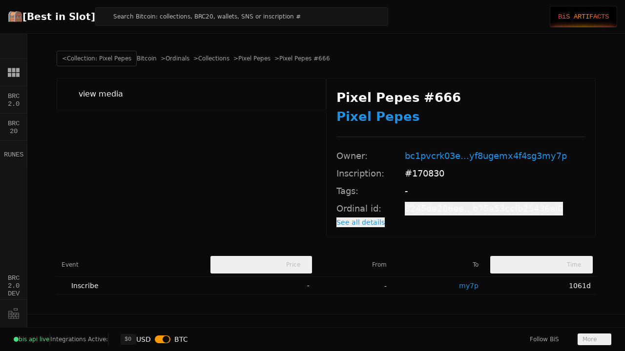

--- FILE ---
content_type: text/html;charset=utf-8
request_url: https://bestinslot.xyz/ordinals/inscription/170830
body_size: 29163
content:
<!DOCTYPE html><html  class="best-scrollbar" lang="en"><head><meta charset="utf-8">
<meta name="viewport" content="width=device-width, initial-scale=1">
<script type="importmap">{"imports":{"#entry":"/_nuxt/DfmM403o.js"}}</script>
<title>Pixel Pepes #666 #170830 | [Best in Slot]</title>
<link rel="preconnect" href="https://bis-ord-content.fra1.cdn.digitaloceanspaces.com">
<style>@font-face{font-family:Poppins;src:local("Poppins Regular"),local("Poppins"),url(/_fonts/1ZTlEDqU4DtwDJiND8f6qaugUpa0RIDvQl-v7iM6l54-MEHz_OcGSIXeMmrd6xIiqKtxRI4e_hJ4zETY26CYn_U.woff) format(woff);font-display:swap;font-weight:400;font-style:normal}@font-face{font-family:"Poppins Fallback: Segoe UI";src:local("Segoe UI");size-adjust:112.7753%;ascent-override:93.1055%;descent-override:31.0352%;line-gap-override:8.8672%}@font-face{font-family:"Poppins Fallback: Arial";src:local("Arial");size-adjust:112.1577%;ascent-override:93.6182%;descent-override:31.2061%;line-gap-override:8.916%}@font-face{font-family:Poppins;src:local("Poppins SemiBold"),url(/_fonts/1ZTlEDqU4DtwDJiND8f6qaugUpa0RIDvQl-v7iM6l54-fbqlaWUtS4Y0EEipWBz1Ddwe6AZ3wgZZvrFiDbkE82U.woff) format(woff);font-display:swap;font-weight:600;font-style:normal}@font-face{font-family:Poppins;src:local("Poppins Bold"),url(/_fonts/1ZTlEDqU4DtwDJiND8f6qaugUpa0RIDvQl-v7iM6l54-ZAtnPKMt82duYspgz_Oy6Rxzzx7wX4TnVy0O6cgT_HQ.woff) format(woff);font-display:swap;font-weight:700;font-style:normal}@font-face{font-family:Poppins;src:local("Poppins Medium"),url(/_fonts/zDv8W5qScDHC1KDT1cvI7PwzOHF-p3XubgMMgTX-1UE-GKt2pu9p2cnYqnrvnVM1O_b7ipTl1lhOzymkeh4kdd8.woff2) format(woff2);font-display:swap;unicode-range:U+0100-02BA,U+02BD-02C5,U+02C7-02CC,U+02CE-02D7,U+02DD-02FF,U+0304,U+0308,U+0329,U+1D00-1DBF,U+1E00-1E9F,U+1EF2-1EFF,U+2020,U+20A0-20AB,U+20AD-20C0,U+2113,U+2C60-2C7F,U+A720-A7FF;font-weight:500;font-style:normal}@font-face{font-family:Poppins;src:local("Poppins Medium"),url(/_fonts/_WITXZSlvQMoD2fEgG1wXh8OdDfanMwrMC1wOPGgNhY-DGRD4A2ezdSeftFtmisWfZSsUcF6tvcGkBhNOAHhEgk.woff2) format(woff2);font-display:swap;unicode-range:U+0000-00FF,U+0131,U+0152-0153,U+02BB-02BC,U+02C6,U+02DA,U+02DC,U+0304,U+0308,U+0329,U+2000-206F,U+20AC,U+2122,U+2191,U+2193,U+2212,U+2215,U+FEFF,U+FFFD;font-weight:500;font-style:normal}@font-face{font-family:Poppins;src:local("Poppins Bold"),url(/_fonts/nco6D2lcYG_YRxaF8tG6Gs39nDWiQTHuWOjZbslCV8s-IUsuo3G_y8xv3hRlufkQpA8w-oRC3eG7HYs5j_P_274.woff2) format(woff2);font-display:swap;unicode-range:U+0100-02BA,U+02BD-02C5,U+02C7-02CC,U+02CE-02D7,U+02DD-02FF,U+0304,U+0308,U+0329,U+1D00-1DBF,U+1E00-1E9F,U+1EF2-1EFF,U+2020,U+20A0-20AB,U+20AD-20C0,U+2113,U+2C60-2C7F,U+A720-A7FF;font-weight:700;font-style:normal}@font-face{font-family:Poppins;src:local("Poppins Bold"),url(/_fonts/e-_sz56pssm7ydCJFOGAUPMl6TV_DbBVqRvEYBSrqVc-_p0SPnOA0FWTLlD4I2lH2hgDcJUxfAKRZAYBMxgjiC0.woff2) format(woff2);font-display:swap;unicode-range:U+0000-00FF,U+0131,U+0152-0153,U+02BB-02BC,U+02C6,U+02DA,U+02DC,U+0304,U+0308,U+0329,U+2000-206F,U+20AC,U+2122,U+2191,U+2193,U+2212,U+2215,U+FEFF,U+FFFD;font-weight:700;font-style:normal}@font-face{font-family:"Poppins Fallback: BlinkMacSystemFont";src:local("BlinkMacSystemFont");size-adjust:120.0469%;ascent-override:87.4658%;descent-override:29.1553%;line-gap-override:8.3301%}@font-face{font-family:"Poppins Fallback: Helvetica Neue";src:local("Helvetica Neue");size-adjust:111.1111%;ascent-override:94.5%;descent-override:31.5%;line-gap-override:9%}@font-face{font-family:"Poppins Fallback: Noto Sans";src:local("Noto Sans");size-adjust:105.4852%;ascent-override:99.54%;descent-override:33.18%;line-gap-override:9.48%}@font-face{font-family:Poppins;src:local("Poppins Medium"),url(/_fonts/1ZTlEDqU4DtwDJiND8f6qaugUpa0RIDvQl-v7iM6l54-D0kFb0_n4zSTI0rAFeEYBSqj7w0LSkxa8OCnGHbRusA.woff) format(woff);font-display:swap;font-weight:500;font-style:normal}@font-face{font-family:Poppins;src:local("Poppins Regular"),local("Poppins"),url(/_fonts/vYKPADYc-DuiKOUdPseFWq8k7wot3DXAgkBGOtlALzM-_fCqsHYsWtfAvLhylqaUYj1rC930WvXTjBVdTJtv5LA.woff2) format(woff2);font-display:swap;unicode-range:U+0100-02BA,U+02BD-02C5,U+02C7-02CC,U+02CE-02D7,U+02DD-02FF,U+0304,U+0308,U+0329,U+1D00-1DBF,U+1E00-1E9F,U+1EF2-1EFF,U+2020,U+20A0-20AB,U+20AD-20C0,U+2113,U+2C60-2C7F,U+A720-A7FF;font-weight:400;font-style:normal}@font-face{font-family:Poppins;src:local("Poppins Regular"),local("Poppins"),url(/_fonts/YpdduKWWs-eOA_Cc_7jA92GH6kPvk9DopllJiZ2Ltr4-xlZteAWjxfvRgLsA8z771osmF3aCdHwOdhrFE7sEFoQ.woff2) format(woff2);font-display:swap;unicode-range:U+0000-00FF,U+0131,U+0152-0153,U+02BB-02BC,U+02C6,U+02DA,U+02DC,U+0304,U+0308,U+0329,U+2000-206F,U+20AC,U+2122,U+2191,U+2193,U+2212,U+2215,U+FEFF,U+FFFD;font-weight:400;font-style:normal}@font-face{font-family:Poppins;src:local("Poppins SemiBold"),url(/_fonts/op99aXquCGImGVv0pEDnzC7HS8p1SZ6VzEO576zT4MA-mpC9F6cIaTw8AO5X8_UXZ7ioAW2oHM_76x0asIyVA80.woff2) format(woff2);font-display:swap;unicode-range:U+0100-02BA,U+02BD-02C5,U+02C7-02CC,U+02CE-02D7,U+02DD-02FF,U+0304,U+0308,U+0329,U+1D00-1DBF,U+1E00-1E9F,U+1EF2-1EFF,U+2020,U+20A0-20AB,U+20AD-20C0,U+2113,U+2C60-2C7F,U+A720-A7FF;font-weight:600;font-style:normal}@font-face{font-family:Poppins;src:local("Poppins SemiBold"),url(/_fonts/GZ8Vu2ga9Ys2RWqI_5_fmscGtaVz0BT0fO9HHusvG5Q-3uovunZ3f6ktPUtRyj_ghk9XNUfND7GlCM2BYJtdJWw.woff2) format(woff2);font-display:swap;unicode-range:U+0000-00FF,U+0131,U+0152-0153,U+02BB-02BC,U+02C6,U+02DA,U+02DC,U+0304,U+0308,U+0329,U+2000-206F,U+20AC,U+2122,U+2191,U+2193,U+2212,U+2215,U+FEFF,U+FFFD;font-weight:600;font-style:normal}@font-face{font-family:DM Mono;src:local("DM Mono Regular"),local("DM Mono"),url(/_fonts/1ZTlEDqU4DtwDJiND8f6qaugUpa0RIDvQl-v7iM6l54-bn0_KprsEhzAOLkLM6ysfHdCxB-jK3kn8chWZmxBrC0.woff) format(woff);font-display:swap;font-weight:400;font-style:normal}@font-face{font-family:"DM Mono Fallback: Noto Sans Mono";src:local("Noto Sans Mono");size-adjust:100%;ascent-override:99.2%;descent-override:31%;line-gap-override:0%}@font-face{font-family:DM Mono;src:local("DM Mono Medium"),url(/_fonts/1ZTlEDqU4DtwDJiND8f6qaugUpa0RIDvQl-v7iM6l54-qqUc0zohTVktI7_iflkGHQsn6RM4aL7PAr2hGZQ0Hr8.woff) format(woff);font-display:swap;font-weight:500;font-style:normal}@font-face{font-family:DM Mono;src:local("DM Mono Medium"),url(/_fonts/1sIIz9BbtpL6z5wMuNWKFOPWy_XtWrqf7cZE4UxL8Zc-Ubw9XrSzDwPV3__jo_UeYaTJJ0I2ky3tjl3RzthgQUI.woff2) format(woff2);font-display:swap;unicode-range:U+0100-02BA,U+02BD-02C5,U+02C7-02CC,U+02CE-02D7,U+02DD-02FF,U+0304,U+0308,U+0329,U+1D00-1DBF,U+1E00-1E9F,U+1EF2-1EFF,U+2020,U+20A0-20AB,U+20AD-20C0,U+2113,U+2C60-2C7F,U+A720-A7FF;font-weight:500;font-style:normal}@font-face{font-family:DM Mono;src:local("DM Mono Medium"),url(/_fonts/Ie_KB2FVNNwR_0aOIsq8qOuxb90BZ738C68-2VOUcF4-HB1qVykbL6SQzvIGl1URohjVjwCX_Ap3wMM1uME9Kao.woff2) format(woff2);font-display:swap;unicode-range:U+0000-00FF,U+0131,U+0152-0153,U+02BB-02BC,U+02C6,U+02DA,U+02DC,U+0304,U+0308,U+0329,U+2000-206F,U+20AC,U+2122,U+2191,U+2193,U+2212,U+2215,U+FEFF,U+FFFD;font-weight:500;font-style:normal}@font-face{font-family:"DM Mono Fallback: Courier New";src:local("Courier New");size-adjust:99.9837%;ascent-override:99.2161%;descent-override:31.005%;line-gap-override:0%}@font-face{font-family:"DM Mono Fallback: Roboto Mono";src:local("Roboto Mono");size-adjust:99.9837%;ascent-override:99.2161%;descent-override:31.005%;line-gap-override:0%}@font-face{font-family:DM Mono;src:local("DM Mono Regular"),local("DM Mono"),url(/_fonts/JjExDmSl0B9bdfz6mvPuwuwK5ql5lxctAYsuwSOo9Fc-FWzWch_UbPEowA8D7yot7i1gHcZM2v70HMJqdz51HPQ.woff2) format(woff2);font-display:swap;unicode-range:U+0100-02BA,U+02BD-02C5,U+02C7-02CC,U+02CE-02D7,U+02DD-02FF,U+0304,U+0308,U+0329,U+1D00-1DBF,U+1E00-1E9F,U+1EF2-1EFF,U+2020,U+20A0-20AB,U+20AD-20C0,U+2113,U+2C60-2C7F,U+A720-A7FF;font-weight:400;font-style:normal}@font-face{font-family:DM Mono;src:local("DM Mono Regular"),local("DM Mono"),url(/_fonts/3lNQproQPoXsOui6_CZMo0v60t8FaZ4TdVCMflwxvak-S9R4kcmWOjUWEop_bJktdsqdJH5B1CW5aAg12g63cyY.woff2) format(woff2);font-display:swap;unicode-range:U+0000-00FF,U+0131,U+0152-0153,U+02BB-02BC,U+02C6,U+02DA,U+02DC,U+0304,U+0308,U+0329,U+2000-206F,U+20AC,U+2122,U+2191,U+2193,U+2212,U+2215,U+FEFF,U+FFFD;font-weight:400;font-style:normal}*,:after,:before{--tw-border-spacing-x:0;--tw-border-spacing-y:0;--tw-translate-x:0;--tw-translate-y:0;--tw-rotate:0;--tw-skew-x:0;--tw-skew-y:0;--tw-scale-x:1;--tw-scale-y:1;--tw-pan-x: ;--tw-pan-y: ;--tw-pinch-zoom: ;--tw-scroll-snap-strictness:proximity;--tw-gradient-from-position: ;--tw-gradient-via-position: ;--tw-gradient-to-position: ;--tw-ordinal: ;--tw-slashed-zero: ;--tw-numeric-figure: ;--tw-numeric-spacing: ;--tw-numeric-fraction: ;--tw-ring-inset: ;--tw-ring-offset-width:0px;--tw-ring-offset-color:#fff;--tw-ring-color:rgba(59,130,246,.5);--tw-ring-offset-shadow:0 0 #0000;--tw-ring-shadow:0 0 #0000;--tw-shadow:0 0 #0000;--tw-shadow-colored:0 0 #0000;--tw-blur: ;--tw-brightness: ;--tw-contrast: ;--tw-grayscale: ;--tw-hue-rotate: ;--tw-invert: ;--tw-saturate: ;--tw-sepia: ;--tw-drop-shadow: ;--tw-backdrop-blur: ;--tw-backdrop-brightness: ;--tw-backdrop-contrast: ;--tw-backdrop-grayscale: ;--tw-backdrop-hue-rotate: ;--tw-backdrop-invert: ;--tw-backdrop-opacity: ;--tw-backdrop-saturate: ;--tw-backdrop-sepia: ;--tw-contain-size: ;--tw-contain-layout: ;--tw-contain-paint: ;--tw-contain-style: }::backdrop{--tw-border-spacing-x:0;--tw-border-spacing-y:0;--tw-translate-x:0;--tw-translate-y:0;--tw-rotate:0;--tw-skew-x:0;--tw-skew-y:0;--tw-scale-x:1;--tw-scale-y:1;--tw-pan-x: ;--tw-pan-y: ;--tw-pinch-zoom: ;--tw-scroll-snap-strictness:proximity;--tw-gradient-from-position: ;--tw-gradient-via-position: ;--tw-gradient-to-position: ;--tw-ordinal: ;--tw-slashed-zero: ;--tw-numeric-figure: ;--tw-numeric-spacing: ;--tw-numeric-fraction: ;--tw-ring-inset: ;--tw-ring-offset-width:0px;--tw-ring-offset-color:#fff;--tw-ring-color:rgba(59,130,246,.5);--tw-ring-offset-shadow:0 0 #0000;--tw-ring-shadow:0 0 #0000;--tw-shadow:0 0 #0000;--tw-shadow-colored:0 0 #0000;--tw-blur: ;--tw-brightness: ;--tw-contrast: ;--tw-grayscale: ;--tw-hue-rotate: ;--tw-invert: ;--tw-saturate: ;--tw-sepia: ;--tw-drop-shadow: ;--tw-backdrop-blur: ;--tw-backdrop-brightness: ;--tw-backdrop-contrast: ;--tw-backdrop-grayscale: ;--tw-backdrop-hue-rotate: ;--tw-backdrop-invert: ;--tw-backdrop-opacity: ;--tw-backdrop-saturate: ;--tw-backdrop-sepia: ;--tw-contain-size: ;--tw-contain-layout: ;--tw-contain-paint: ;--tw-contain-style: }*,:after,:before{border:0 solid #e5e7eb;box-sizing:border-box}:after,:before{--tw-content:""}:host,html{line-height:1.5;-webkit-text-size-adjust:100%;font-family:Poppins,"Poppins Fallback: BlinkMacSystemFont","Poppins Fallback: Segoe UI","Poppins Fallback: Helvetica Neue","Poppins Fallback: Arial","Poppins Fallback: Noto Sans",ui-sans-serif,system-ui,sans-serif,Apple Color Emoji,Segoe UI Emoji,Segoe UI Symbol,Noto Color Emoji;font-feature-settings:normal;font-variation-settings:normal;-moz-tab-size:4;-o-tab-size:4;tab-size:4;-webkit-tap-highlight-color:transparent}body{line-height:inherit;margin:0}hr{border-top-width:1px;color:inherit;height:0}abbr:where([title]){-webkit-text-decoration:underline dotted;text-decoration:underline dotted}h1,h2,h3,h4,h5,h6{font-size:inherit;font-weight:inherit}a{color:inherit;text-decoration:inherit}b,strong{font-weight:bolder}code,kbd,pre,samp{font-family:DM Mono,"DM Mono Fallback: Courier New","DM Mono Fallback: Roboto Mono","DM Mono Fallback: Noto Sans Mono",ui-monospace,SFMono-Regular,Menlo,Monaco,Consolas,Liberation Mono,Courier New,monospace;font-feature-settings:normal;font-size:1em;font-variation-settings:normal}small{font-size:80%}sub,sup{font-size:75%;line-height:0;position:relative;vertical-align:baseline}sub{bottom:-.25em}sup{top:-.5em}table{border-collapse:collapse;border-color:inherit;text-indent:0}button,input,optgroup,select,textarea{color:inherit;font-family:inherit;font-feature-settings:inherit;font-size:100%;font-variation-settings:inherit;font-weight:inherit;letter-spacing:inherit;line-height:inherit;margin:0;padding:0}button,select{text-transform:none}button,input:where([type=button]),input:where([type=reset]),input:where([type=submit]){-webkit-appearance:button;background-color:transparent;background-image:none}:-moz-focusring{outline:auto}:-moz-ui-invalid{box-shadow:none}progress{vertical-align:baseline}::-webkit-inner-spin-button,::-webkit-outer-spin-button{height:auto}[type=search]{-webkit-appearance:textfield;outline-offset:-2px}::-webkit-search-decoration{-webkit-appearance:none}::-webkit-file-upload-button{-webkit-appearance:button;font:inherit}summary{display:list-item}blockquote,dd,dl,figure,h1,h2,h3,h4,h5,h6,hr,p,pre{margin:0}fieldset{margin:0}fieldset,legend{padding:0}menu,ol,ul{list-style:none;margin:0;padding:0}dialog{padding:0}textarea{resize:vertical}input::-moz-placeholder,textarea::-moz-placeholder{color:#9ca3af;opacity:1}input::placeholder,textarea::placeholder{color:#9ca3af;opacity:1}[role=button],button{cursor:pointer}:disabled{cursor:default}audio,canvas,embed,iframe,img,object,svg,video{display:block;vertical-align:middle}img,video{height:auto;max-width:100%}[hidden]:where(:not([hidden=until-found])){display:none}:root{--background:0 0% 4%;--foreground:60 9.1% 97.8%;--card:0 0% 8%;--card-foreground:60 9.1% 97.8%;--popover:0 0% 8%;--popover-foreground:38 10% 97.5%;--primary:36 100% 50%;--primary-foreground:60 9.1% 97.8%;--secondary:36 50% 15%;--secondary-foreground:60 9.1% 97.8%;--muted:36 50% 15%;--muted-foreground:0 0% 64%;--muted-half-foreground:#d3d3d3;--muted-row:30 25% 13%;--accent:36 50% 15%;--accent-foreground:60 9.1% 97.8%;--destructive:0 100% 59%;--destructive-foreground:60 9.1% 97.8%;--border:0,0%,100%,.06;--input:38 50% 15%;--ring:38 100% 50%;--radius:.5rem;--background-inset:0 0% 8%;--success:97 100% 32%;--warning:33 93% 54%;--buy:151 99% 37%;--buy-hover:#0add77;--buy-foreground:#000;--sell:359 99% 59%;--sell-hover:#ff6568;--sell-foreground:#fff;--link:#2090e2;--full-vh:100vh}@supports (height:-webkit-fill-available){:root{--full-vh:-webkit-fill-available}}@supports (height:-moz-fill-available){:root{--full-vh:-moz-fill-available}}@supports (height:100dvh){:root{--full-vh:100dvh}}*{border-color:hsl(var(--border))}html{min-height:var(--full-vh);overflow-x:hidden}body,html{height:100%}body{background-color:hsl(var(--background));color:hsl(var(--foreground))}#__nuxt{height:100%}input[type=number]::-webkit-inner-spin-button,input[type=number]::-webkit-outer-spin-button{-webkit-appearance:none;margin:0}.container{margin-left:auto;margin-right:auto;padding-left:2rem;padding-right:2rem;width:100%}@media(min-width:1400px){.container{max-width:1400px}}.prose{color:var(--tw-prose-body);max-width:65ch}.prose :where(p):not(:where([class~=not-prose],[class~=not-prose] *)){margin-bottom:1.25em;margin-top:1.25em}.prose :where([class~=lead]):not(:where([class~=not-prose],[class~=not-prose] *)){color:var(--tw-prose-lead);font-size:1.25em;line-height:1.6;margin-bottom:1.2em;margin-top:1.2em}.prose :where(a):not(:where([class~=not-prose],[class~=not-prose] *)){color:var(--tw-prose-links);font-weight:500;text-decoration:underline}.prose :where(strong):not(:where([class~=not-prose],[class~=not-prose] *)){color:var(--tw-prose-bold);font-weight:600}.prose :where(a strong):not(:where([class~=not-prose],[class~=not-prose] *)){color:inherit}.prose :where(blockquote strong):not(:where([class~=not-prose],[class~=not-prose] *)){color:inherit}.prose :where(thead th strong):not(:where([class~=not-prose],[class~=not-prose] *)){color:inherit}.prose :where(ol):not(:where([class~=not-prose],[class~=not-prose] *)){list-style-type:decimal;margin-bottom:1.25em;margin-top:1.25em;padding-inline-start:1.625em}.prose :where(ol[type=A]):not(:where([class~=not-prose],[class~=not-prose] *)){list-style-type:upper-alpha}.prose :where(ol[type=a]):not(:where([class~=not-prose],[class~=not-prose] *)){list-style-type:lower-alpha}.prose :where(ol[type=A s]):not(:where([class~=not-prose],[class~=not-prose] *)){list-style-type:upper-alpha}.prose :where(ol[type=a s]):not(:where([class~=not-prose],[class~=not-prose] *)){list-style-type:lower-alpha}.prose :where(ol[type=I]):not(:where([class~=not-prose],[class~=not-prose] *)){list-style-type:upper-roman}.prose :where(ol[type=i]):not(:where([class~=not-prose],[class~=not-prose] *)){list-style-type:lower-roman}.prose :where(ol[type=I s]):not(:where([class~=not-prose],[class~=not-prose] *)){list-style-type:upper-roman}.prose :where(ol[type=i s]):not(:where([class~=not-prose],[class~=not-prose] *)){list-style-type:lower-roman}.prose :where(ol[type="1"]):not(:where([class~=not-prose],[class~=not-prose] *)){list-style-type:decimal}.prose :where(ul):not(:where([class~=not-prose],[class~=not-prose] *)){list-style-type:disc;margin-bottom:1.25em;margin-top:1.25em;padding-inline-start:1.625em}.prose :where(ol>li):not(:where([class~=not-prose],[class~=not-prose] *))::marker{color:var(--tw-prose-counters);font-weight:400}.prose :where(ul>li):not(:where([class~=not-prose],[class~=not-prose] *))::marker{color:var(--tw-prose-bullets)}.prose :where(dt):not(:where([class~=not-prose],[class~=not-prose] *)){color:var(--tw-prose-headings);font-weight:600;margin-top:1.25em}.prose :where(hr):not(:where([class~=not-prose],[class~=not-prose] *)){border-color:var(--tw-prose-hr);border-top-width:1px;margin-bottom:3em;margin-top:3em}.prose :where(blockquote):not(:where([class~=not-prose],[class~=not-prose] *)){border-inline-start-color:var(--tw-prose-quote-borders);border-inline-start-width:.25rem;color:var(--tw-prose-quotes);font-style:italic;font-weight:500;margin-bottom:1.6em;margin-top:1.6em;padding-inline-start:1em;quotes:"“""”""‘""’"}.prose :where(blockquote p:first-of-type):not(:where([class~=not-prose],[class~=not-prose] *)):before{content:open-quote}.prose :where(blockquote p:last-of-type):not(:where([class~=not-prose],[class~=not-prose] *)):after{content:close-quote}.prose :where(h1):not(:where([class~=not-prose],[class~=not-prose] *)){color:var(--tw-prose-headings);font-size:2.25em;font-weight:800;line-height:1.1111111;margin-bottom:.8888889em;margin-top:0}.prose :where(h1 strong):not(:where([class~=not-prose],[class~=not-prose] *)){color:inherit;font-weight:900}.prose :where(h2):not(:where([class~=not-prose],[class~=not-prose] *)){color:var(--tw-prose-headings);font-size:1.5em;font-weight:700;line-height:1.3333333;margin-bottom:1em;margin-top:2em}.prose :where(h2 strong):not(:where([class~=not-prose],[class~=not-prose] *)){color:inherit;font-weight:800}.prose :where(h3):not(:where([class~=not-prose],[class~=not-prose] *)){color:var(--tw-prose-headings);font-size:1.25em;font-weight:600;line-height:1.6;margin-bottom:.6em;margin-top:1.6em}.prose :where(h3 strong):not(:where([class~=not-prose],[class~=not-prose] *)){color:inherit;font-weight:700}.prose :where(h4):not(:where([class~=not-prose],[class~=not-prose] *)){color:var(--tw-prose-headings);font-weight:600;line-height:1.5;margin-bottom:.5em;margin-top:1.5em}.prose :where(h4 strong):not(:where([class~=not-prose],[class~=not-prose] *)){color:inherit;font-weight:700}.prose :where(img):not(:where([class~=not-prose],[class~=not-prose] *)){margin-bottom:2em;margin-top:2em}.prose :where(picture):not(:where([class~=not-prose],[class~=not-prose] *)){display:block;margin-bottom:2em;margin-top:2em}.prose :where(video):not(:where([class~=not-prose],[class~=not-prose] *)){margin-bottom:2em;margin-top:2em}.prose :where(kbd):not(:where([class~=not-prose],[class~=not-prose] *)){border-radius:.3125rem;box-shadow:0 0 0 1px var(--tw-prose-kbd-shadows),0 3px 0 var(--tw-prose-kbd-shadows);color:var(--tw-prose-kbd);font-family:inherit;font-size:.875em;font-weight:500;padding-inline-end:.375em;padding-bottom:.1875em;padding-top:.1875em;padding-inline-start:.375em}.prose :where(code):not(:where([class~=not-prose],[class~=not-prose] *)){color:var(--tw-prose-code);font-size:.875em;font-weight:600}.prose :where(code):not(:where([class~=not-prose],[class~=not-prose] *)):before{content:"`"}.prose :where(code):not(:where([class~=not-prose],[class~=not-prose] *)):after{content:"`"}.prose :where(a code):not(:where([class~=not-prose],[class~=not-prose] *)){color:inherit}.prose :where(h1 code):not(:where([class~=not-prose],[class~=not-prose] *)){color:inherit}.prose :where(h2 code):not(:where([class~=not-prose],[class~=not-prose] *)){color:inherit;font-size:.875em}.prose :where(h3 code):not(:where([class~=not-prose],[class~=not-prose] *)){color:inherit;font-size:.9em}.prose :where(h4 code):not(:where([class~=not-prose],[class~=not-prose] *)){color:inherit}.prose :where(blockquote code):not(:where([class~=not-prose],[class~=not-prose] *)){color:inherit}.prose :where(thead th code):not(:where([class~=not-prose],[class~=not-prose] *)){color:inherit}.prose :where(pre):not(:where([class~=not-prose],[class~=not-prose] *)){background-color:var(--tw-prose-pre-bg);border-radius:.375rem;color:var(--tw-prose-pre-code);font-size:.875em;font-weight:400;line-height:1.7142857;margin-bottom:1.7142857em;margin-top:1.7142857em;overflow-x:auto;padding-inline-end:1.1428571em;padding-bottom:.8571429em;padding-top:.8571429em;padding-inline-start:1.1428571em}.prose :where(pre code):not(:where([class~=not-prose],[class~=not-prose] *)){background-color:transparent;border-radius:0;border-width:0;color:inherit;font-family:inherit;font-size:inherit;font-weight:inherit;line-height:inherit;padding:0}.prose :where(pre code):not(:where([class~=not-prose],[class~=not-prose] *)):before{content:none}.prose :where(pre code):not(:where([class~=not-prose],[class~=not-prose] *)):after{content:none}.prose :where(table):not(:where([class~=not-prose],[class~=not-prose] *)){font-size:.875em;line-height:1.7142857;margin-bottom:2em;margin-top:2em;table-layout:auto;width:100%}.prose :where(thead):not(:where([class~=not-prose],[class~=not-prose] *)){border-bottom-color:var(--tw-prose-th-borders);border-bottom-width:1px}.prose :where(thead th):not(:where([class~=not-prose],[class~=not-prose] *)){color:var(--tw-prose-headings);font-weight:600;padding-inline-end:.5714286em;padding-bottom:.5714286em;padding-inline-start:.5714286em;vertical-align:bottom}.prose :where(tbody tr):not(:where([class~=not-prose],[class~=not-prose] *)){border-bottom-color:var(--tw-prose-td-borders);border-bottom-width:1px}.prose :where(tbody tr:last-child):not(:where([class~=not-prose],[class~=not-prose] *)){border-bottom-width:0}.prose :where(tbody td):not(:where([class~=not-prose],[class~=not-prose] *)){vertical-align:baseline}.prose :where(tfoot):not(:where([class~=not-prose],[class~=not-prose] *)){border-top-color:var(--tw-prose-th-borders);border-top-width:1px}.prose :where(tfoot td):not(:where([class~=not-prose],[class~=not-prose] *)){vertical-align:top}.prose :where(th,td):not(:where([class~=not-prose],[class~=not-prose] *)){text-align:start}.prose :where(figure>*):not(:where([class~=not-prose],[class~=not-prose] *)){margin-bottom:0;margin-top:0}.prose :where(figcaption):not(:where([class~=not-prose],[class~=not-prose] *)){color:var(--tw-prose-captions);font-size:.875em;line-height:1.4285714;margin-top:.8571429em}.prose{--tw-prose-body:#374151;--tw-prose-headings:#111827;--tw-prose-lead:#4b5563;--tw-prose-links:#111827;--tw-prose-bold:#111827;--tw-prose-counters:#6b7280;--tw-prose-bullets:#d1d5db;--tw-prose-hr:#e5e7eb;--tw-prose-quotes:#111827;--tw-prose-quote-borders:#e5e7eb;--tw-prose-captions:#6b7280;--tw-prose-kbd:#111827;--tw-prose-kbd-shadows:rgba(17,24,39,.1);--tw-prose-code:#111827;--tw-prose-pre-code:#e5e7eb;--tw-prose-pre-bg:#1f2937;--tw-prose-th-borders:#d1d5db;--tw-prose-td-borders:#e5e7eb;--tw-prose-invert-body:#d1d5db;--tw-prose-invert-headings:#fff;--tw-prose-invert-lead:#9ca3af;--tw-prose-invert-links:#fff;--tw-prose-invert-bold:#fff;--tw-prose-invert-counters:#9ca3af;--tw-prose-invert-bullets:#4b5563;--tw-prose-invert-hr:#374151;--tw-prose-invert-quotes:#f3f4f6;--tw-prose-invert-quote-borders:#374151;--tw-prose-invert-captions:#9ca3af;--tw-prose-invert-kbd:#fff;--tw-prose-invert-kbd-shadows:hsla(0,0%,100%,.1);--tw-prose-invert-code:#fff;--tw-prose-invert-pre-code:#d1d5db;--tw-prose-invert-pre-bg:rgba(0,0,0,.5);--tw-prose-invert-th-borders:#4b5563;--tw-prose-invert-td-borders:#374151;font-size:1rem;line-height:1.75}.prose :where(picture>img):not(:where([class~=not-prose],[class~=not-prose] *)){margin-bottom:0;margin-top:0}.prose :where(li):not(:where([class~=not-prose],[class~=not-prose] *)){margin-bottom:.5em;margin-top:.5em}.prose :where(ol>li):not(:where([class~=not-prose],[class~=not-prose] *)){padding-inline-start:.375em}.prose :where(ul>li):not(:where([class~=not-prose],[class~=not-prose] *)){padding-inline-start:.375em}.prose :where(.prose>ul>li p):not(:where([class~=not-prose],[class~=not-prose] *)){margin-bottom:.75em;margin-top:.75em}.prose :where(.prose>ul>li>p:first-child):not(:where([class~=not-prose],[class~=not-prose] *)){margin-top:1.25em}.prose :where(.prose>ul>li>p:last-child):not(:where([class~=not-prose],[class~=not-prose] *)){margin-bottom:1.25em}.prose :where(.prose>ol>li>p:first-child):not(:where([class~=not-prose],[class~=not-prose] *)){margin-top:1.25em}.prose :where(.prose>ol>li>p:last-child):not(:where([class~=not-prose],[class~=not-prose] *)){margin-bottom:1.25em}.prose :where(ul ul,ul ol,ol ul,ol ol):not(:where([class~=not-prose],[class~=not-prose] *)){margin-bottom:.75em;margin-top:.75em}.prose :where(dl):not(:where([class~=not-prose],[class~=not-prose] *)){margin-bottom:1.25em;margin-top:1.25em}.prose :where(dd):not(:where([class~=not-prose],[class~=not-prose] *)){margin-top:.5em;padding-inline-start:1.625em}.prose :where(hr+*):not(:where([class~=not-prose],[class~=not-prose] *)){margin-top:0}.prose :where(h2+*):not(:where([class~=not-prose],[class~=not-prose] *)){margin-top:0}.prose :where(h3+*):not(:where([class~=not-prose],[class~=not-prose] *)){margin-top:0}.prose :where(h4+*):not(:where([class~=not-prose],[class~=not-prose] *)){margin-top:0}.prose :where(thead th:first-child):not(:where([class~=not-prose],[class~=not-prose] *)){padding-inline-start:0}.prose :where(thead th:last-child):not(:where([class~=not-prose],[class~=not-prose] *)){padding-inline-end:0}.prose :where(tbody td,tfoot td):not(:where([class~=not-prose],[class~=not-prose] *)){padding-inline-end:.5714286em;padding-bottom:.5714286em;padding-top:.5714286em;padding-inline-start:.5714286em}.prose :where(tbody td:first-child,tfoot td:first-child):not(:where([class~=not-prose],[class~=not-prose] *)){padding-inline-start:0}.prose :where(tbody td:last-child,tfoot td:last-child):not(:where([class~=not-prose],[class~=not-prose] *)){padding-inline-end:0}.prose :where(figure):not(:where([class~=not-prose],[class~=not-prose] *)){margin-bottom:2em;margin-top:2em}.prose :where(.prose>:first-child):not(:where([class~=not-prose],[class~=not-prose] *)){margin-top:0}.prose :where(.prose>:last-child):not(:where([class~=not-prose],[class~=not-prose] *)){margin-bottom:0}.prose-sm{font-size:.875rem;line-height:1.7142857}.prose-sm :where(p):not(:where([class~=not-prose],[class~=not-prose] *)){margin-bottom:1.1428571em;margin-top:1.1428571em}.prose-sm :where([class~=lead]):not(:where([class~=not-prose],[class~=not-prose] *)){font-size:1.2857143em;line-height:1.5555556;margin-bottom:.8888889em;margin-top:.8888889em}.prose-sm :where(blockquote):not(:where([class~=not-prose],[class~=not-prose] *)){margin-bottom:1.3333333em;margin-top:1.3333333em;padding-inline-start:1.1111111em}.prose-sm :where(h1):not(:where([class~=not-prose],[class~=not-prose] *)){font-size:2.1428571em;line-height:1.2;margin-bottom:.8em;margin-top:0}.prose-sm :where(h2):not(:where([class~=not-prose],[class~=not-prose] *)){font-size:1.4285714em;line-height:1.4;margin-bottom:.8em;margin-top:1.6em}.prose-sm :where(h3):not(:where([class~=not-prose],[class~=not-prose] *)){font-size:1.2857143em;line-height:1.5555556;margin-bottom:.4444444em;margin-top:1.5555556em}.prose-sm :where(h4):not(:where([class~=not-prose],[class~=not-prose] *)){line-height:1.4285714;margin-bottom:.5714286em;margin-top:1.4285714em}.prose-sm :where(img):not(:where([class~=not-prose],[class~=not-prose] *)){margin-bottom:1.7142857em;margin-top:1.7142857em}.prose-sm :where(picture):not(:where([class~=not-prose],[class~=not-prose] *)){margin-bottom:1.7142857em;margin-top:1.7142857em}.prose-sm :where(picture>img):not(:where([class~=not-prose],[class~=not-prose] *)){margin-bottom:0;margin-top:0}.prose-sm :where(video):not(:where([class~=not-prose],[class~=not-prose] *)){margin-bottom:1.7142857em;margin-top:1.7142857em}.prose-sm :where(kbd):not(:where([class~=not-prose],[class~=not-prose] *)){border-radius:.3125rem;font-size:.8571429em;padding-inline-end:.3571429em;padding-bottom:.1428571em;padding-top:.1428571em;padding-inline-start:.3571429em}.prose-sm :where(code):not(:where([class~=not-prose],[class~=not-prose] *)){font-size:.8571429em}.prose-sm :where(h2 code):not(:where([class~=not-prose],[class~=not-prose] *)){font-size:.9em}.prose-sm :where(h3 code):not(:where([class~=not-prose],[class~=not-prose] *)){font-size:.8888889em}.prose-sm :where(pre):not(:where([class~=not-prose],[class~=not-prose] *)){border-radius:.25rem;font-size:.8571429em;line-height:1.6666667;margin-bottom:1.6666667em;margin-top:1.6666667em;padding-inline-end:1em;padding-bottom:.6666667em;padding-top:.6666667em;padding-inline-start:1em}.prose-sm :where(ol):not(:where([class~=not-prose],[class~=not-prose] *)){margin-bottom:1.1428571em;margin-top:1.1428571em;padding-inline-start:1.5714286em}.prose-sm :where(ul):not(:where([class~=not-prose],[class~=not-prose] *)){margin-bottom:1.1428571em;margin-top:1.1428571em;padding-inline-start:1.5714286em}.prose-sm :where(li):not(:where([class~=not-prose],[class~=not-prose] *)){margin-bottom:.2857143em;margin-top:.2857143em}.prose-sm :where(ol>li):not(:where([class~=not-prose],[class~=not-prose] *)){padding-inline-start:.4285714em}.prose-sm :where(ul>li):not(:where([class~=not-prose],[class~=not-prose] *)){padding-inline-start:.4285714em}.prose-sm :where(.prose-sm>ul>li p):not(:where([class~=not-prose],[class~=not-prose] *)){margin-bottom:.5714286em;margin-top:.5714286em}.prose-sm :where(.prose-sm>ul>li>p:first-child):not(:where([class~=not-prose],[class~=not-prose] *)){margin-top:1.1428571em}.prose-sm :where(.prose-sm>ul>li>p:last-child):not(:where([class~=not-prose],[class~=not-prose] *)){margin-bottom:1.1428571em}.prose-sm :where(.prose-sm>ol>li>p:first-child):not(:where([class~=not-prose],[class~=not-prose] *)){margin-top:1.1428571em}.prose-sm :where(.prose-sm>ol>li>p:last-child):not(:where([class~=not-prose],[class~=not-prose] *)){margin-bottom:1.1428571em}.prose-sm :where(ul ul,ul ol,ol ul,ol ol):not(:where([class~=not-prose],[class~=not-prose] *)){margin-bottom:.5714286em;margin-top:.5714286em}.prose-sm :where(dl):not(:where([class~=not-prose],[class~=not-prose] *)){margin-bottom:1.1428571em;margin-top:1.1428571em}.prose-sm :where(dt):not(:where([class~=not-prose],[class~=not-prose] *)){margin-top:1.1428571em}.prose-sm :where(dd):not(:where([class~=not-prose],[class~=not-prose] *)){margin-top:.2857143em;padding-inline-start:1.5714286em}.prose-sm :where(hr):not(:where([class~=not-prose],[class~=not-prose] *)){margin-bottom:2.8571429em;margin-top:2.8571429em}.prose-sm :where(hr+*):not(:where([class~=not-prose],[class~=not-prose] *)){margin-top:0}.prose-sm :where(h2+*):not(:where([class~=not-prose],[class~=not-prose] *)){margin-top:0}.prose-sm :where(h3+*):not(:where([class~=not-prose],[class~=not-prose] *)){margin-top:0}.prose-sm :where(h4+*):not(:where([class~=not-prose],[class~=not-prose] *)){margin-top:0}.prose-sm :where(table):not(:where([class~=not-prose],[class~=not-prose] *)){font-size:.8571429em;line-height:1.5}.prose-sm :where(thead th):not(:where([class~=not-prose],[class~=not-prose] *)){padding-inline-end:1em;padding-bottom:.6666667em;padding-inline-start:1em}.prose-sm :where(thead th:first-child):not(:where([class~=not-prose],[class~=not-prose] *)){padding-inline-start:0}.prose-sm :where(thead th:last-child):not(:where([class~=not-prose],[class~=not-prose] *)){padding-inline-end:0}.prose-sm :where(tbody td,tfoot td):not(:where([class~=not-prose],[class~=not-prose] *)){padding-inline-end:1em;padding-bottom:.6666667em;padding-top:.6666667em;padding-inline-start:1em}.prose-sm :where(tbody td:first-child,tfoot td:first-child):not(:where([class~=not-prose],[class~=not-prose] *)){padding-inline-start:0}.prose-sm :where(tbody td:last-child,tfoot td:last-child):not(:where([class~=not-prose],[class~=not-prose] *)){padding-inline-end:0}.prose-sm :where(figure):not(:where([class~=not-prose],[class~=not-prose] *)){margin-bottom:1.7142857em;margin-top:1.7142857em}.prose-sm :where(figure>*):not(:where([class~=not-prose],[class~=not-prose] *)){margin-bottom:0;margin-top:0}.prose-sm :where(figcaption):not(:where([class~=not-prose],[class~=not-prose] *)){font-size:.8571429em;line-height:1.3333333;margin-top:.6666667em}.prose-sm :where(.prose-sm>:first-child):not(:where([class~=not-prose],[class~=not-prose] *)){margin-top:0}.prose-sm :where(.prose-sm>:last-child):not(:where([class~=not-prose],[class~=not-prose] *)){margin-bottom:0}.prose-neutral{--tw-prose-body:#404040;--tw-prose-headings:#171717;--tw-prose-lead:#525252;--tw-prose-links:#171717;--tw-prose-bold:#171717;--tw-prose-counters:#737373;--tw-prose-bullets:#d4d4d4;--tw-prose-hr:#e5e5e5;--tw-prose-quotes:#171717;--tw-prose-quote-borders:#e5e5e5;--tw-prose-captions:#737373;--tw-prose-kbd:#171717;--tw-prose-kbd-shadows:hsla(0,0%,9%,.1);--tw-prose-code:#171717;--tw-prose-pre-code:#e5e5e5;--tw-prose-pre-bg:#262626;--tw-prose-th-borders:#d4d4d4;--tw-prose-td-borders:#e5e5e5;--tw-prose-invert-body:#d4d4d4;--tw-prose-invert-headings:#fff;--tw-prose-invert-lead:#a3a3a3;--tw-prose-invert-links:#fff;--tw-prose-invert-bold:#fff;--tw-prose-invert-counters:#a3a3a3;--tw-prose-invert-bullets:#525252;--tw-prose-invert-hr:#404040;--tw-prose-invert-quotes:#f5f5f5;--tw-prose-invert-quote-borders:#404040;--tw-prose-invert-captions:#a3a3a3;--tw-prose-invert-kbd:#fff;--tw-prose-invert-kbd-shadows:hsla(0,0%,100%,.1);--tw-prose-invert-code:#fff;--tw-prose-invert-pre-code:#d4d4d4;--tw-prose-invert-pre-bg:rgba(0,0,0,.5);--tw-prose-invert-th-borders:#525252;--tw-prose-invert-td-borders:#404040}.prose-invert{--tw-prose-body:var(--tw-prose-invert-body);--tw-prose-headings:var(--tw-prose-invert-headings);--tw-prose-lead:var(--tw-prose-invert-lead);--tw-prose-links:var(--tw-prose-invert-links);--tw-prose-bold:var(--tw-prose-invert-bold);--tw-prose-counters:var(--tw-prose-invert-counters);--tw-prose-bullets:var(--tw-prose-invert-bullets);--tw-prose-hr:var(--tw-prose-invert-hr);--tw-prose-quotes:var(--tw-prose-invert-quotes);--tw-prose-quote-borders:var(--tw-prose-invert-quote-borders);--tw-prose-captions:var(--tw-prose-invert-captions);--tw-prose-kbd:var(--tw-prose-invert-kbd);--tw-prose-kbd-shadows:var(--tw-prose-invert-kbd-shadows);--tw-prose-code:var(--tw-prose-invert-code);--tw-prose-pre-code:var(--tw-prose-invert-pre-code);--tw-prose-pre-bg:var(--tw-prose-invert-pre-bg);--tw-prose-th-borders:var(--tw-prose-invert-th-borders);--tw-prose-td-borders:var(--tw-prose-invert-td-borders)}.main-search-item{align-items:center;display:flex;font-size:.875rem;gap:.5rem;line-height:1.25rem;padding:.375rem .75rem;--tw-text-opacity:1;color:rgb(255 255 255/var(--tw-text-opacity,1))}.main-search-item:hover{background-color:#0003}.main-search-header{font-size:.75rem;font-weight:500;line-height:1rem;padding:.5rem .625rem .25rem;--tw-text-opacity:1;color:rgb(163 163 163/var(--tw-text-opacity,1))}.card-grid{-moz-column-gap:.5rem;column-gap:.5rem;display:grid;grid-template-columns:repeat(2,minmax(0,1fr));padding:1rem;row-gap:1rem}@media(min-width:640px){.card-grid{grid-template-columns:repeat(3,minmax(0,1fr))}}@media(min-width:768px){.card-grid{grid-template-columns:repeat(3,minmax(0,1fr))}}@media(min-width:1024px){.card-grid{grid-template-columns:repeat(3,minmax(0,1fr))}}@media(min-width:1280px){.card-grid{grid-template-columns:repeat(3,minmax(0,1fr))}}@media(min-width:1400px){.card-grid{grid-template-columns:repeat(4,minmax(0,1fr))}}@media(min-width:1600px){.card-grid{grid-template-columns:repeat(5,minmax(0,1fr))}}@media(min-width:2000px){.card-grid{grid-template-columns:repeat(6,minmax(0,1fr))}}@media(min-width:2400px){.card-grid{grid-template-columns:repeat(7,minmax(0,1fr))}}.card-grid-dense{-moz-column-gap:.5rem;column-gap:.5rem;display:grid;grid-template-columns:repeat(2,minmax(0,1fr));padding:1rem;row-gap:1rem}@media(min-width:640px){.card-grid-dense{grid-template-columns:repeat(4,minmax(0,1fr))}}@media(min-width:768px){.card-grid-dense{grid-template-columns:repeat(5,minmax(0,1fr))}}@media(min-width:1024px){.card-grid-dense{grid-template-columns:repeat(5,minmax(0,1fr))}}@media(min-width:1280px){.card-grid-dense{grid-template-columns:repeat(5,minmax(0,1fr))}}@media(min-width:1400px){.card-grid-dense{grid-template-columns:repeat(6,minmax(0,1fr))}}@media(min-width:1600px){.card-grid-dense{grid-template-columns:repeat(7,minmax(0,1fr))}}@media(min-width:2000px){.card-grid-dense{grid-template-columns:repeat(8,minmax(0,1fr))}}@media(min-width:2400px){.card-grid-dense{grid-template-columns:repeat(9,minmax(0,1fr))}}.border-b-after{position:relative}.border-b-after:after{background-color:#ffffff0f;bottom:0;content:"";height:1px;left:0;position:absolute;width:100%}.sr-only{height:1px;margin:-1px;overflow:hidden;padding:0;position:absolute;width:1px;clip:rect(0,0,0,0);border-width:0;white-space:nowrap}.pointer-events-none{pointer-events:none}.pointer-events-auto{pointer-events:auto}.visible{visibility:visible}.collapse{visibility:collapse}.static{position:static}.fixed{position:fixed}.absolute{position:absolute}.relative{position:relative}.sticky{position:sticky}.inset-0{inset:0}.inset-x-0{left:0;right:0}.inset-y-0{bottom:0;top:0}.-bottom-12{bottom:-3rem}.-bottom-6{bottom:-1.5rem}.-left-12{left:-3rem}.-right-1{right:-.25rem}.-right-12{right:-3rem}.-right-full{right:-100%}.-right-px{right:-1px}.-top-12{top:-3rem}.bottom-0{bottom:0}.bottom-0\.5{bottom:.125rem}.bottom-px{bottom:1px}.left-0{left:0}.left-1\/2{left:50%}.left-2{left:.5rem}.left-3{left:.75rem}.left-\[calc\(50\%\+1px\)\]{left:calc(50% + 1px)}.right-0{right:0}.right-0\.5{right:.125rem}.right-1{right:.25rem}.right-2{right:.5rem}.right-2\.5{right:.625rem}.right-3{right:.75rem}.right-4{right:1rem}.right-\[-5\%\]{right:-5%}.right-\[-5px\]{right:-5px}.right-\[2px\]{right:2px}.right-\[calc\(50\%\+1px\)\]{right:calc(50% + 1px)}.start-0{inset-inline-start:0}.top-0{top:0}.top-1\/2{top:50%}.top-2{top:.5rem}.top-3{top:.75rem}.top-4{top:1rem}.top-\[-80\%\]{top:-80%}.top-\[2px\]{top:2px}.top-\[42px\]{top:42px}.top-px{top:1px}.z-0{z-index:0}.z-10{z-index:10}.z-5{z-index:5}.z-50{z-index:50}.z-\[-1\]{z-index:-1}.z-\[100\]{z-index:100}.z-\[1\]{z-index:1}.z-\[6\]{z-index:6}.order-first{order:-9999}.col-span-2{grid-column:span 2/span 2}.col-span-3{grid-column:span 3/span 3}.-m-1{margin:-.25rem}.-m-2{margin:-.5rem}.m-0{margin:0}.-mx-1{margin-left:-.25rem;margin-right:-.25rem}.mx-auto{margin-left:auto;margin-right:auto}.my-1{margin-bottom:.25rem;margin-top:.25rem}.my-2{margin-bottom:.5rem;margin-top:.5rem}.my-8{margin-bottom:2rem;margin-top:2rem}.-ml-2{margin-left:-.5rem}.-ml-4{margin-left:-1rem}.-mr-1{margin-right:-.25rem}.-mr-3{margin-right:-.75rem}.-mt-4{margin-top:-1rem}.mb-1{margin-bottom:.25rem}.mb-10{margin-bottom:2.5rem}.mb-12{margin-bottom:3rem}.mb-2{margin-bottom:.5rem}.mb-2\.5{margin-bottom:.625rem}.mb-3{margin-bottom:.75rem}.mb-4{margin-bottom:1rem}.mb-5{margin-bottom:1.25rem}.mb-6{margin-bottom:1.5rem}.mb-8{margin-bottom:2rem}.mb-\[24px\]{margin-bottom:24px}.mb-\[30px\]{margin-bottom:30px}.ml-1{margin-left:.25rem}.ml-1\.5{margin-left:.375rem}.ml-2{margin-left:.5rem}.ml-3{margin-left:.75rem}.ml-4{margin-left:1rem}.ml-auto{margin-left:auto}.mr-1\.5{margin-right:.375rem}.mr-2{margin-right:.5rem}.mr-3{margin-right:.75rem}.mt-0{margin-top:0}.mt-0\.5{margin-top:.125rem}.mt-1{margin-top:.25rem}.mt-1\.5{margin-top:.375rem}.mt-10{margin-top:2.5rem}.mt-12{margin-top:3rem}.mt-14{margin-top:3.5rem}.mt-16{margin-top:4rem}.mt-2{margin-top:.5rem}.mt-24{margin-top:6rem}.mt-3{margin-top:.75rem}.mt-4{margin-top:1rem}.mt-5{margin-top:1.25rem}.mt-6{margin-top:1.5rem}.mt-8{margin-top:2rem}.mt-\[2px\]{margin-top:2px}.line-clamp-1{-webkit-line-clamp:1}.line-clamp-1,.line-clamp-2{display:-webkit-box;overflow:hidden;-webkit-box-orient:vertical}.line-clamp-2{-webkit-line-clamp:2}.block{display:block}.inline-block{display:inline-block}.inline{display:inline}.flex{display:flex}.inline-flex{display:inline-flex}.table{display:table}.grid{display:grid}.contents{display:contents}.hidden{display:none}.\!size-3\.5{height:.875rem!important;width:.875rem!important}.\!size-4{height:1rem!important;width:1rem!important}.size-1\.5{height:.375rem;width:.375rem}.size-1\/3{height:33.333333%;width:33.333333%}.size-10{height:2.5rem;width:2.5rem}.size-12{height:3rem;width:3rem}.size-14{height:3.5rem;width:3.5rem}.size-16{height:4rem;width:4rem}.size-2\.5{height:.625rem;width:.625rem}.size-20{height:5rem;width:5rem}.size-24{height:6rem;width:6rem}.size-28{height:7rem;width:7rem}.size-3{height:.75rem;width:.75rem}.size-3\.5{height:.875rem;width:.875rem}.size-4{height:1rem;width:1rem}.size-48{height:12rem;width:12rem}.size-5{height:1.25rem;width:1.25rem}.size-6{height:1.5rem;width:1.5rem}.size-64{height:16rem;width:16rem}.size-7{height:1.75rem;width:1.75rem}.size-8{height:2rem;width:2rem}.size-9{height:2.25rem;width:2.25rem}.size-\[100px\]{height:100px;width:100px}.size-\[131px\]{height:131px;width:131px}.size-\[23px\]{height:23px;width:23px}.size-\[30px\]{height:30px;width:30px}.size-\[42px\]{height:42px;width:42px}.size-\[45px\]{height:45px;width:45px}.size-\[50px\]{height:50px;width:50px}.size-\[60px\]{height:60px;width:60px}.size-auto{height:auto;width:auto}.size-full{height:100%;width:100%}.h-1{height:.25rem}.h-1\.5{height:.375rem}.h-10{height:2.5rem}.h-11{height:2.75rem}.h-12{height:3rem}.h-16{height:4rem}.h-2{height:.5rem}.h-2\.5{height:.625rem}.h-24{height:6rem}.h-3\.5{height:.875rem}.h-4{height:1rem}.h-48{height:12rem}.h-5{height:1.25rem}.h-6{height:1.5rem}.h-7{height:1.75rem}.h-8{height:2rem}.h-9{height:2.25rem}.h-\[--radix-select-trigger-height\]{height:var(--radix-select-trigger-height)}.h-\[2\.125rem\]{height:2.125rem}.h-\[22px\]{height:22px}.h-\[26px\]{height:26px}.h-\[2px\]{height:2px}.h-\[30px\]{height:30px}.h-\[320px\]{height:320px}.h-\[34px\]{height:34px}.h-\[38px\]{height:38px}.h-\[3px\]{height:3px}.h-\[40px\]{height:40px}.h-\[420px\]{height:420px}.h-\[48px\]{height:48px}.h-\[49px\]{height:49px}.h-\[520px\]{height:520px}.h-\[60px\]{height:60px}.h-\[69px\]{height:69px}.h-auto{height:auto}.h-full{height:100%}.h-px{height:1px}.max-h-0{max-height:0}.max-h-96{max-height:24rem}.max-h-\[200px\]{max-height:200px}.max-h-\[420px\]{max-height:420px}.max-h-\[90dvh\]{max-height:90dvh}.max-h-\[calc\(100vh-10rem\)\]{max-height:calc(100vh - 10rem)}.max-h-screen{max-height:100vh}.min-h-\[22rem\]{min-height:22rem}.min-h-\[420px\]{min-height:420px}.min-h-\[70px\]{min-height:70px}.min-h-full{min-height:100%}.w-0{width:0}.w-1\/3{width:33.333333%}.w-11{width:2.75rem}.w-14{width:3.5rem}.w-2{width:.5rem}.w-2\.5{width:.625rem}.w-28{width:7rem}.w-3\.5{width:.875rem}.w-3\/4{width:75%}.w-4{width:1rem}.w-5{width:1.25rem}.w-52{width:13rem}.w-6{width:1.5rem}.w-72{width:18rem}.w-8{width:2rem}.w-\[120px\]{width:120px}.w-\[143px\]{width:143px}.w-\[280px\]{width:280px}.w-\[2px\]{width:2px}.w-\[320px\]{width:320px}.w-\[365px\]{width:365px}.w-\[375px\]{width:375px}.w-\[3px\]{width:3px}.w-\[45px\]{width:45px}.w-\[680px\]{width:680px}.w-auto{width:auto}.w-full{width:100%}.w-px{width:1px}.min-w-0{min-width:0}.min-w-16{min-width:4rem}.min-w-24{min-width:6rem}.min-w-32{min-width:8rem}.min-w-36{min-width:9rem}.min-w-40{min-width:10rem}.min-w-48{min-width:12rem}.min-w-\[--radix-select-trigger-width\]{min-width:var(--radix-select-trigger-width)}.max-w-20{max-width:5rem}.max-w-3xl{max-width:48rem}.max-w-48{max-width:12rem}.max-w-64{max-width:16rem}.max-w-96{max-width:24rem}.max-w-\[100px\]{max-width:100px}.max-w-\[1469px\]{max-width:1469px}.max-w-\[1480px\]{max-width:1480px}.max-w-\[1550px\]{max-width:1550px}.max-w-\[340px\]{max-width:340px}.max-w-\[370px\]{max-width:370px}.max-w-\[42px\]{max-width:42px}.max-w-\[600px\]{max-width:600px}.max-w-\[65\%\]{max-width:65%}.max-w-\[700px\]{max-width:700px}.max-w-\[840px\]{max-width:840px}.max-w-full{max-width:100%}.max-w-lg{max-width:32rem}.max-w-md{max-width:28rem}.max-w-none{max-width:none}.max-w-screen-3xl{max-width:1600px}.max-w-screen-xl{max-width:1280px}.max-w-sm{max-width:24rem}.max-w-xs{max-width:20rem}.flex-1{flex:1 1 0%}.flex-auto{flex:1 1 auto}.shrink{flex-shrink:1}.shrink-0{flex-shrink:0}.grow{flex-grow:1}.grow-0{flex-grow:0}.basis-\[160px\]{flex-basis:160px}.basis-full{flex-basis:100%}.caption-bottom{caption-side:bottom}.-translate-x-1\/2{--tw-translate-x:-50%}.-translate-x-1\/2,.-translate-y-1\/2{transform:translate(var(--tw-translate-x),var(--tw-translate-y)) rotate(var(--tw-rotate)) skew(var(--tw-skew-x)) skewY(var(--tw-skew-y)) scaleX(var(--tw-scale-x)) scaleY(var(--tw-scale-y))}.-translate-y-1\/2{--tw-translate-y:-50%}.translate-x-0{--tw-translate-x:0px}.translate-x-0,.translate-x-2{transform:translate(var(--tw-translate-x),var(--tw-translate-y)) rotate(var(--tw-rotate)) skew(var(--tw-skew-x)) skewY(var(--tw-skew-y)) scaleX(var(--tw-scale-x)) scaleY(var(--tw-scale-y))}.translate-x-2{--tw-translate-x:.5rem}.translate-x-3\.5{--tw-translate-x:.875rem}.translate-x-3\.5,.translate-x-full{transform:translate(var(--tw-translate-x),var(--tw-translate-y)) rotate(var(--tw-rotate)) skew(var(--tw-skew-x)) skewY(var(--tw-skew-y)) scaleX(var(--tw-scale-x)) scaleY(var(--tw-scale-y))}.translate-x-full{--tw-translate-x:100%}.translate-y-0{--tw-translate-y:0px}.translate-y-0,.translate-y-full{transform:translate(var(--tw-translate-x),var(--tw-translate-y)) rotate(var(--tw-rotate)) skew(var(--tw-skew-x)) skewY(var(--tw-skew-y)) scaleX(var(--tw-scale-x)) scaleY(var(--tw-scale-y))}.translate-y-full{--tw-translate-y:100%}.rotate-180{--tw-rotate:180deg}.rotate-180,.rotate-90{transform:translate(var(--tw-translate-x),var(--tw-translate-y)) rotate(var(--tw-rotate)) skew(var(--tw-skew-x)) skewY(var(--tw-skew-y)) scaleX(var(--tw-scale-x)) scaleY(var(--tw-scale-y))}.rotate-90{--tw-rotate:90deg}.rotate-\[26deg\]{--tw-rotate:26deg}.rotate-\[26deg\],.transform{transform:translate(var(--tw-translate-x),var(--tw-translate-y)) rotate(var(--tw-rotate)) skew(var(--tw-skew-x)) skewY(var(--tw-skew-y)) scaleX(var(--tw-scale-x)) scaleY(var(--tw-scale-y))}@keyframes spin{to{transform:rotate(1turn)}}.animate-spin{animation:spin 1s linear infinite}.cursor-default{cursor:default}.cursor-pointer{cursor:pointer}.touch-none{touch-action:none}.touch-manipulation{touch-action:manipulation}.select-none{-webkit-user-select:none;-moz-user-select:none;user-select:none}.select-text{-webkit-user-select:text;-moz-user-select:text;user-select:text}.resize{resize:both}.list-inside{list-style-position:inside}.list-disc{list-style-type:disc}.appearance-none{-webkit-appearance:none;-moz-appearance:none;appearance:none}.grid-cols-2{grid-template-columns:repeat(2,minmax(0,1fr))}.grid-cols-3{grid-template-columns:repeat(3,minmax(0,1fr))}.grid-cols-4{grid-template-columns:repeat(4,minmax(0,1fr))}.grid-cols-\[1fr_auto_auto\]{grid-template-columns:1fr auto auto}.flex-row{flex-direction:row}.flex-col{flex-direction:column}.flex-col-reverse{flex-direction:column-reverse}.flex-wrap{flex-wrap:wrap}.place-items-center{place-items:center}.items-start{align-items:flex-start}.items-end{align-items:flex-end}.items-center{align-items:center}.items-baseline{align-items:baseline}.items-stretch{align-items:stretch}.justify-normal{justify-content:normal}.justify-start{justify-content:flex-start}.justify-end{justify-content:flex-end}.justify-center{justify-content:center}.justify-between{justify-content:space-between}.gap-0\.5{gap:.125rem}.gap-1{gap:.25rem}.gap-1\.5{gap:.375rem}.gap-12{gap:3rem}.gap-2{gap:.5rem}.gap-2\.5{gap:.625rem}.gap-3{gap:.75rem}.gap-4{gap:1rem}.gap-5{gap:1.25rem}.gap-6{gap:1.5rem}.gap-8{gap:2rem}.gap-\[10px\]{gap:10px}.gap-x-1{-moz-column-gap:.25rem;column-gap:.25rem}.gap-x-1\.5{-moz-column-gap:.375rem;column-gap:.375rem}.gap-x-2{-moz-column-gap:.5rem;column-gap:.5rem}.gap-x-2\.5{-moz-column-gap:.625rem;column-gap:.625rem}.gap-x-3{-moz-column-gap:.75rem;column-gap:.75rem}.gap-x-4{-moz-column-gap:1rem;column-gap:1rem}.gap-x-6{-moz-column-gap:1.5rem;column-gap:1.5rem}.gap-x-7{-moz-column-gap:1.75rem;column-gap:1.75rem}.gap-y-1{row-gap:.25rem}.gap-y-1\.5{row-gap:.375rem}.gap-y-10{row-gap:2.5rem}.gap-y-2{row-gap:.5rem}.gap-y-2\.5{row-gap:.625rem}.gap-y-3{row-gap:.75rem}.gap-y-4{row-gap:1rem}.gap-y-6{row-gap:1.5rem}.gap-y-8{row-gap:2rem}.space-x-2>:not([hidden])~:not([hidden]){--tw-space-x-reverse:0;margin-left:calc(.5rem*(1 - var(--tw-space-x-reverse)));margin-right:calc(.5rem*var(--tw-space-x-reverse))}.space-x-4>:not([hidden])~:not([hidden]){--tw-space-x-reverse:0;margin-left:calc(1rem*(1 - var(--tw-space-x-reverse)));margin-right:calc(1rem*var(--tw-space-x-reverse))}.space-y-0\.5>:not([hidden])~:not([hidden]){--tw-space-y-reverse:0;margin-bottom:calc(.125rem*var(--tw-space-y-reverse));margin-top:calc(.125rem*(1 - var(--tw-space-y-reverse)))}.space-y-1>:not([hidden])~:not([hidden]){--tw-space-y-reverse:0;margin-bottom:calc(.25rem*var(--tw-space-y-reverse));margin-top:calc(.25rem*(1 - var(--tw-space-y-reverse)))}.space-y-16>:not([hidden])~:not([hidden]){--tw-space-y-reverse:0;margin-bottom:calc(4rem*var(--tw-space-y-reverse));margin-top:calc(4rem*(1 - var(--tw-space-y-reverse)))}.space-y-2>:not([hidden])~:not([hidden]){--tw-space-y-reverse:0;margin-bottom:calc(.5rem*var(--tw-space-y-reverse));margin-top:calc(.5rem*(1 - var(--tw-space-y-reverse)))}.space-y-3>:not([hidden])~:not([hidden]){--tw-space-y-reverse:0;margin-bottom:calc(.75rem*var(--tw-space-y-reverse));margin-top:calc(.75rem*(1 - var(--tw-space-y-reverse)))}.space-y-4>:not([hidden])~:not([hidden]){--tw-space-y-reverse:0;margin-bottom:calc(1rem*var(--tw-space-y-reverse));margin-top:calc(1rem*(1 - var(--tw-space-y-reverse)))}.space-y-6>:not([hidden])~:not([hidden]){--tw-space-y-reverse:0;margin-bottom:calc(1.5rem*var(--tw-space-y-reverse));margin-top:calc(1.5rem*(1 - var(--tw-space-y-reverse)))}.space-y-8>:not([hidden])~:not([hidden]){--tw-space-y-reverse:0;margin-bottom:calc(2rem*var(--tw-space-y-reverse));margin-top:calc(2rem*(1 - var(--tw-space-y-reverse)))}.divide-y>:not([hidden])~:not([hidden]){--tw-divide-y-reverse:0;border-bottom-width:calc(1px*var(--tw-divide-y-reverse));border-top-width:calc(1px*(1 - var(--tw-divide-y-reverse)))}.divide-y-2>:not([hidden])~:not([hidden]){--tw-divide-y-reverse:0;border-bottom-width:calc(2px*var(--tw-divide-y-reverse));border-top-width:calc(2px*(1 - var(--tw-divide-y-reverse)))}.divide-border>:not([hidden])~:not([hidden]){border-color:hsl(var(--border))}.divide-white\/10>:not([hidden])~:not([hidden]){border-color:#ffffff1a}.divide-white\/20>:not([hidden])~:not([hidden]){border-color:#fff3}.self-start{align-self:flex-start}.overflow-auto{overflow:auto}.overflow-hidden{overflow:hidden}.overflow-x-auto{overflow-x:auto}.overflow-y-auto{overflow-y:auto}.overflow-x-hidden{overflow-x:hidden}.overflow-y-hidden{overflow-y:hidden}.truncate{overflow:hidden;text-overflow:ellipsis;white-space:nowrap}.whitespace-normal{white-space:normal}.whitespace-nowrap{white-space:nowrap}.whitespace-pre-line{white-space:pre-line}.whitespace-break-spaces{white-space:break-spaces}.break-all{word-break:break-all}.break-keep{word-break:keep-all}.rounded{border-radius:.25rem}.rounded-3{border-radius:3px}.rounded-\[1px\]{border-radius:1px}.rounded-\[31\.15px\]{border-radius:31.15px}.rounded-\[inherit\]{border-radius:inherit}.rounded-full{border-radius:9999px}.rounded-lg{border-radius:var(--radius)}.rounded-md{border-radius:calc(var(--radius) - 2px)}.rounded-none{border-radius:0}.rounded-sm{border-radius:calc(var(--radius) - 4px)}.rounded-xl{border-radius:calc(var(--radius) + 4px)}.rounded-l{border-bottom-left-radius:.25rem;border-top-left-radius:.25rem}.rounded-r{border-bottom-right-radius:.25rem;border-top-right-radius:.25rem}.border{border-width:1px}.border-0{border-width:0}.border-2{border-width:2px}.border-y{border-top-width:1px}.border-b,.border-y{border-bottom-width:1px}.border-b-0{border-bottom-width:0}.border-b-2{border-bottom-width:2px}.border-b-\[3px\]{border-bottom-width:3px}.border-l{border-left-width:1px}.border-l-0{border-left-width:0}.border-l-2{border-left-width:2px}.border-r{border-right-width:1px}.border-r-0{border-right-width:0}.border-t{border-top-width:1px}.border-t-\[3px\]{border-top-width:3px}.border-dashed{border-style:dashed}.border-none{border-style:none}.border-\[\#1BC2F7\]{--tw-border-opacity:1;border-color:rgb(27 194 247/var(--tw-border-opacity,1))}.border-\[\#222\]{--tw-border-opacity:1;border-color:rgb(34 34 34/var(--tw-border-opacity,1))}.border-\[\#28293E\]{--tw-border-opacity:1;border-color:rgb(40 41 62/var(--tw-border-opacity,1))}.border-\[\#2A2A2C\]{--tw-border-opacity:1;border-color:rgb(42 42 44/var(--tw-border-opacity,1))}.border-\[\#333\]{--tw-border-opacity:1;border-color:rgb(51 51 51/var(--tw-border-opacity,1))}.border-\[\#393939\]{--tw-border-opacity:1;border-color:rgb(57 57 57/var(--tw-border-opacity,1))}.border-\[\#7CA8FE\]{--tw-border-opacity:1;border-color:rgb(124 168 254/var(--tw-border-opacity,1))}.border-\[\#85FF99\]{--tw-border-opacity:1;border-color:rgb(133 255 153/var(--tw-border-opacity,1))}.border-background{border-color:hsl(var(--background))}.border-border{border-color:hsl(var(--border))}.border-destructive{border-color:hsl(var(--destructive))}.border-destructive\/50{border-color:hsl(var(--destructive)/.5)}.border-input{border-color:hsl(var(--input))}.border-primary{border-color:hsl(var(--primary))}.border-primary\/40{border-color:hsl(var(--primary)/.4)}.border-primary\/50{border-color:hsl(var(--primary)/.5)}.border-success{border-color:hsl(var(--success))}.border-transparent{border-color:transparent}.border-warning{border-color:hsl(var(--warning))}.border-white\/10{border-color:#ffffff1a}.border-white\/20{border-color:#fff3}.border-white\/40{border-color:#fff6}.border-l-transparent{border-left-color:transparent}.border-t-transparent{border-top-color:transparent}.bg-\[\#000\]{--tw-bg-opacity:1;background-color:rgb(0 0 0/var(--tw-bg-opacity,1))}.bg-\[\#00152a\]{--tw-bg-opacity:1;background-color:rgb(0 21 42/var(--tw-bg-opacity,1))}.bg-\[\#001d56\]{--tw-bg-opacity:1;background-color:rgb(0 29 86/var(--tw-bg-opacity,1))}.bg-\[\#002a04\]{--tw-bg-opacity:1;background-color:rgb(0 42 4/var(--tw-bg-opacity,1))}.bg-\[\#006A8B\]{--tw-bg-opacity:1;background-color:rgb(0 106 139/var(--tw-bg-opacity,1))}.bg-\[\#121212\]{--tw-bg-opacity:1;background-color:rgb(18 18 18/var(--tw-bg-opacity,1))}.bg-\[\#17171C\]{--tw-bg-opacity:1;background-color:rgb(23 23 28/var(--tw-bg-opacity,1))}.bg-\[\#191919\]{--tw-bg-opacity:1;background-color:rgb(25 25 25/var(--tw-bg-opacity,1))}.bg-\[\#1BC2F7\]{--tw-bg-opacity:1;background-color:rgb(27 194 247/var(--tw-bg-opacity,1))}.bg-\[\#282832\]{--tw-bg-opacity:1;background-color:rgb(40 40 50/var(--tw-bg-opacity,1))}.bg-\[\#2a0000\]{--tw-bg-opacity:1;background-color:rgb(42 0 0/var(--tw-bg-opacity,1))}.bg-\[\#343438\]{--tw-bg-opacity:1;background-color:rgb(52 52 56/var(--tw-bg-opacity,1))}.bg-\[\#343439\]{--tw-bg-opacity:1;background-color:rgb(52 52 57/var(--tw-bg-opacity,1))}.bg-\[\#3E3EFF\]{--tw-bg-opacity:1;background-color:rgb(62 62 255/var(--tw-bg-opacity,1))}.bg-\[\#404040\]{--tw-bg-opacity:1;background-color:rgb(64 64 64/var(--tw-bg-opacity,1))}.bg-\[\#560005\]{--tw-bg-opacity:1;background-color:rgb(86 0 5/var(--tw-bg-opacity,1))}.bg-\[\#9f9f9f\]{--tw-bg-opacity:1;background-color:rgb(159 159 159/var(--tw-bg-opacity,1))}.bg-\[\#FF9900\]{--tw-bg-opacity:1;background-color:rgb(255 153 0/var(--tw-bg-opacity,1))}.bg-\[\#f5ef8d\]\/10{background-color:#f5f08e1a}.bg-\[rgba\(255\,255\,255\,0\.10\)\]{background-color:#ffffff1a}.bg-background{background-color:hsl(var(--background))}.bg-background-inset{background-color:hsl(var(--background-inset))}.bg-background\/60{background-color:hsl(var(--background)/.6)}.bg-black{--tw-bg-opacity:1;background-color:rgb(0 0 0/var(--tw-bg-opacity,1))}.bg-black\/20{background-color:#0003}.bg-black\/80{background-color:#000c}.bg-black\/\[0\.97\]{background-color:#000000f7}.bg-border{background-color:hsl(var(--border))}.bg-buy{background-color:hsl(var(--buy))}.bg-buy\/10{background-color:hsl(var(--buy)/.1)}.bg-destructive{background-color:hsl(var(--destructive))}.bg-destructive\/10{background-color:hsl(var(--destructive)/.1)}.bg-muted{background-color:hsl(var(--muted))}.bg-muted\/50{background-color:hsl(var(--muted)/.5)}.bg-popover{background-color:hsl(var(--popover))}.bg-primary{background-color:hsl(var(--primary))}.bg-primary\/5{background-color:hsl(var(--primary)/.05)}.bg-primary\/50{background-color:hsl(var(--primary)/.5)}.bg-secondary{background-color:hsl(var(--secondary))}.bg-sell{background-color:hsl(var(--sell))}.bg-transparent{background-color:transparent}.bg-warning\/10{background-color:hsl(var(--warning)/.1)}.bg-white{--tw-bg-opacity:1;background-color:rgb(255 255 255/var(--tw-bg-opacity,1))}.bg-white\/10{background-color:#ffffff1a}.bg-white\/5{background-color:#ffffff0d}.bg-white\/\[\.03\]{background-color:#ffffff08}.bg-white\/\[\.06\]{background-color:#ffffff0f}.bg-white\/\[\.08\]{background-color:#ffffff14}.bg-\[url\(\'\/img\/api\/enterprise_bg\.png\'\)\]{background-image:url(/img/api/enterprise_bg.png)}.bg-api-hero{background-image:linear-gradient(#0000004d,#0000004d),url(/img/api/hero_bg.png)}.bg-gradient-to-br{background-image:linear-gradient(to bottom right,var(--tw-gradient-stops))}.bg-gradient-to-r{background-image:linear-gradient(to right,var(--tw-gradient-stops))}.bg-radio{background-image:url(/img/ui/radio-bg.svg)}.from-black{--tw-gradient-from:#000 var(--tw-gradient-from-position);--tw-gradient-to:transparent var(--tw-gradient-to-position);--tw-gradient-stops:var(--tw-gradient-from),var(--tw-gradient-to)}.from-purple-800{--tw-gradient-from:#6b21a8 var(--tw-gradient-from-position);--tw-gradient-to:rgba(107,33,168,0) var(--tw-gradient-to-position);--tw-gradient-stops:var(--tw-gradient-from),var(--tw-gradient-to)}.via-black\/90{--tw-gradient-to:transparent var(--tw-gradient-to-position);--tw-gradient-stops:var(--tw-gradient-from),rgba(0,0,0,.9) var(--tw-gradient-via-position),var(--tw-gradient-to)}.via-purple-700{--tw-gradient-to:rgba(126,34,206,0) var(--tw-gradient-to-position);--tw-gradient-stops:var(--tw-gradient-from),#7e22ce var(--tw-gradient-via-position),var(--tw-gradient-to)}.to-black\/5{--tw-gradient-to:rgba(0,0,0,.05) var(--tw-gradient-to-position)}.to-purple-500{--tw-gradient-to:#a855f7 var(--tw-gradient-to-position)}.bg-contain{background-size:contain}.bg-cover{background-size:cover}.bg-center{background-position:50%}.bg-no-repeat{background-repeat:no-repeat}.fill-current{fill:currentColor}.fill-green-400{fill:#4ade80}.fill-yellow-400{fill:#facc15}.object-contain{-o-object-fit:contain;object-fit:contain}.object-cover{-o-object-fit:cover;object-fit:cover}.p-0{padding:0}.p-0\.5{padding:.125rem}.p-1{padding:.25rem}.p-2{padding:.5rem}.p-2\.5{padding:.625rem}.p-3{padding:.75rem}.p-4{padding:1rem}.p-5{padding:1.25rem}.p-6{padding:1.5rem}.p-\[60px\]{padding:60px}.p-px{padding:1px}.px-0{padding-left:0;padding-right:0}.px-1{padding-left:.25rem;padding-right:.25rem}.px-1\.5{padding-left:.375rem;padding-right:.375rem}.px-12{padding-left:3rem;padding-right:3rem}.px-2{padding-left:.5rem;padding-right:.5rem}.px-2\.5{padding-left:.625rem;padding-right:.625rem}.px-3{padding-left:.75rem;padding-right:.75rem}.px-4{padding-left:1rem;padding-right:1rem}.px-5{padding-left:1.25rem;padding-right:1.25rem}.px-6{padding-left:1.5rem;padding-right:1.5rem}.px-7{padding-left:1.75rem;padding-right:1.75rem}.px-8{padding-left:2rem;padding-right:2rem}.px-\[6\.75rem\]{padding-left:6.75rem;padding-right:6.75rem}.px-px{padding-left:1px;padding-right:1px}.py-0{padding-bottom:0;padding-top:0}.py-0\.5{padding-bottom:.125rem;padding-top:.125rem}.py-1{padding-bottom:.25rem;padding-top:.25rem}.py-1\.5{padding-bottom:.375rem;padding-top:.375rem}.py-10{padding-bottom:2.5rem;padding-top:2.5rem}.py-12{padding-bottom:3rem;padding-top:3rem}.py-14{padding-bottom:3.5rem;padding-top:3.5rem}.py-2{padding-bottom:.5rem;padding-top:.5rem}.py-2\.5{padding-bottom:.625rem;padding-top:.625rem}.py-20{padding-bottom:5rem;padding-top:5rem}.py-24{padding-bottom:6rem;padding-top:6rem}.py-3{padding-bottom:.75rem;padding-top:.75rem}.py-4{padding-bottom:1rem;padding-top:1rem}.py-6{padding-bottom:1.5rem;padding-top:1.5rem}.py-8{padding-bottom:2rem;padding-top:2rem}.py-\[20px\]{padding-bottom:20px;padding-top:20px}.py-\[3px\]{padding-bottom:3px;padding-top:3px}.pb-0\.5{padding-bottom:.125rem}.pb-1\.5{padding-bottom:.375rem}.pb-10{padding-bottom:2.5rem}.pb-12{padding-bottom:3rem}.pb-16{padding-bottom:4rem}.pb-2{padding-bottom:.5rem}.pb-24{padding-bottom:6rem}.pb-3{padding-bottom:.75rem}.pb-4{padding-bottom:1rem}.pb-5{padding-bottom:1.25rem}.pb-6{padding-bottom:1.5rem}.pb-7{padding-bottom:1.75rem}.pb-\[70px\]{padding-bottom:70px}.pl-0{padding-left:0}.pl-1\.5{padding-left:.375rem}.pl-10{padding-left:2.5rem}.pl-2{padding-left:.5rem}.pl-2\.5{padding-left:.625rem}.pl-4{padding-left:1rem}.pl-6{padding-left:1.5rem}.pl-8{padding-left:2rem}.pr-0\.5{padding-right:.125rem}.pr-10{padding-right:2.5rem}.pr-14{padding-right:3.5rem}.pr-2{padding-right:.5rem}.pr-28{padding-right:7rem}.pr-6{padding-right:1.5rem}.pr-8{padding-right:2rem}.pr-\[2px\]{padding-right:2px}.pt-0{padding-top:0}.pt-0\.5{padding-top:.125rem}.pt-1{padding-top:.25rem}.pt-12{padding-top:3rem}.pt-14{padding-top:3.5rem}.pt-2{padding-top:.5rem}.pt-2\.5{padding-top:.625rem}.pt-20{padding-top:5rem}.pt-24{padding-top:6rem}.pt-3{padding-top:.75rem}.pt-4{padding-top:1rem}.pt-44{padding-top:11rem}.pt-\[60px\]{padding-top:60px}.text-left{text-align:left}.text-center{text-align:center}.text-right{text-align:right}.align-middle{vertical-align:middle}.align-bottom{vertical-align:bottom}.font-mono{font-family:DM Mono,"DM Mono Fallback: Courier New","DM Mono Fallback: Roboto Mono","DM Mono Fallback: Noto Sans Mono",ui-monospace,SFMono-Regular,Menlo,Monaco,Consolas,Liberation Mono,Courier New,monospace}.font-sans{font-family:Poppins,"Poppins Fallback: BlinkMacSystemFont","Poppins Fallback: Segoe UI","Poppins Fallback: Helvetica Neue","Poppins Fallback: Arial","Poppins Fallback: Noto Sans",ui-sans-serif,system-ui,sans-serif,Apple Color Emoji,Segoe UI Emoji,Segoe UI Symbol,Noto Color Emoji}.text-13{font-size:13px}.text-15px{font-size:15px}.text-2xl{font-size:1.5rem;line-height:2rem}.text-3xl{font-size:1.875rem;line-height:2.25rem}.text-4xl{font-size:2.25rem;line-height:2.5rem}.text-5xl{font-size:3rem;line-height:1}.text-7xl{font-size:4.5rem;line-height:1}.text-8xl{font-size:6rem;line-height:1}.text-9xl{font-size:8rem;line-height:1}.text-\[11px\]{font-size:11px}.text-\[26px\]{font-size:26px}.text-\[28px\]{font-size:28px}.text-\[32px\]{font-size:32px}.text-\[35px\]{font-size:35px}.text-\[40px\]{font-size:40px}.text-\[52px\]{font-size:52px}.text-\[60px\]{font-size:60px}.text-\[75px\]{font-size:75px}.text-base{font-size:1rem;line-height:1.5rem}.text-lg{font-size:1.125rem;line-height:1.75rem}.text-sm{font-size:.875rem;line-height:1.25rem}.text-xl{font-size:1.25rem;line-height:1.75rem}.text-xs{font-size:.75rem;line-height:1rem}.font-bold{font-weight:700}.font-medium{font-weight:500}.font-normal{font-weight:400}.font-semibold{font-weight:600}.uppercase{text-transform:uppercase}.italic{font-style:italic}.leading-4{line-height:1rem}.leading-5{line-height:1.25rem}.leading-6{line-height:1.5rem}.leading-7{line-height:1.75rem}.leading-8{line-height:2rem}.leading-9{line-height:2.25rem}.leading-\[18px\]{line-height:18px}.leading-\[48px\]{line-height:48px}.leading-\[50px\]{line-height:50px}.leading-none{line-height:1}.leading-snug{line-height:1.375}.leading-tight{line-height:1.25}.tracking-\[6\.10px\]{letter-spacing:6.1px}.tracking-tight{letter-spacing:-.025em}.tracking-widest{letter-spacing:.1em}.text-\[\#1BC2F7\]{--tw-text-opacity:1;color:rgb(27 194 247/var(--tw-text-opacity,1))}.text-\[\#2DFFFF\]{--tw-text-opacity:1;color:rgb(45 255 255/var(--tw-text-opacity,1))}.text-\[\#696969\]{--tw-text-opacity:1;color:rgb(105 105 105/var(--tw-text-opacity,1))}.text-\[\#7CA8FE\],.text-\[\#7ca8fe\]{--tw-text-opacity:1;color:rgb(124 168 254/var(--tw-text-opacity,1))}.text-\[\#85FF99\]{--tw-text-opacity:1;color:rgb(133 255 153/var(--tw-text-opacity,1))}.text-\[\#9e9e9e\]{--tw-text-opacity:1;color:rgb(158 158 158/var(--tw-text-opacity,1))}.text-\[\#A3A3A3\]{--tw-text-opacity:1;color:rgb(163 163 163/var(--tw-text-opacity,1))}.text-\[\#BBB\]{--tw-text-opacity:1;color:rgb(187 187 187/var(--tw-text-opacity,1))}.text-\[\#FAFAF9\]{--tw-text-opacity:1;color:rgb(250 250 249/var(--tw-text-opacity,1))}.text-\[\#a2ffb1\]{--tw-text-opacity:1;color:rgb(162 255 177/var(--tw-text-opacity,1))}.text-\[\#fe7c7c\]{--tw-text-opacity:1;color:rgb(254 124 124/var(--tw-text-opacity,1))}.text-\[\#ff8585\]{--tw-text-opacity:1;color:rgb(255 133 133/var(--tw-text-opacity,1))}.text-background{color:hsl(var(--background))}.text-black{--tw-text-opacity:1;color:rgb(0 0 0/var(--tw-text-opacity,1))}.text-border{color:hsl(var(--border))}.text-buy{color:hsl(var(--buy))}.text-buy-foreground{color:var(--buy-foreground)}.text-current{color:currentColor}.text-destructive{color:hsl(var(--destructive))}.text-destructive-foreground{color:hsl(var(--destructive-foreground))}.text-foreground{color:hsl(var(--foreground))}.text-foreground\/50{color:hsl(var(--foreground)/.5)}.text-gray-300{--tw-text-opacity:1;color:rgb(209 213 219/var(--tw-text-opacity,1))}.text-gray-50{--tw-text-opacity:1;color:rgb(249 250 251/var(--tw-text-opacity,1))}.text-gray-600{--tw-text-opacity:1;color:rgb(75 85 99/var(--tw-text-opacity,1))}.text-gray-700{--tw-text-opacity:1;color:rgb(55 65 81/var(--tw-text-opacity,1))}.text-gray-900{--tw-text-opacity:1;color:rgb(17 24 39/var(--tw-text-opacity,1))}.text-green-400{--tw-text-opacity:1;color:rgb(74 222 128/var(--tw-text-opacity,1))}.text-link{color:var(--link)}.text-muted-foreground{color:hsl(var(--muted-foreground))}.text-muted-foreground\/60{color:hsl(var(--muted-foreground)/.6)}.text-muted-half-foreground{color:var(--muted-half-foreground)}.text-neutral-300{--tw-text-opacity:1;color:rgb(212 212 212/var(--tw-text-opacity,1))}.text-neutral-400{--tw-text-opacity:1;color:rgb(163 163 163/var(--tw-text-opacity,1))}.text-orange-500{--tw-text-opacity:1;color:rgb(249 115 22/var(--tw-text-opacity,1))}.text-popover-foreground{color:hsl(var(--popover-foreground))}.text-primary{color:hsl(var(--primary))}.text-primary-foreground{color:hsl(var(--primary-foreground))}.text-red-500{--tw-text-opacity:1;color:rgb(239 68 68/var(--tw-text-opacity,1))}.text-sell{color:hsl(var(--sell))}.text-sell-foreground{color:var(--sell-foreground)}.text-warning{color:hsl(var(--warning))}.text-white{--tw-text-opacity:1;color:rgb(255 255 255/var(--tw-text-opacity,1))}.text-white\/50{color:#ffffff80}.text-white\/70{color:#ffffffb3}.text-yellow-500{--tw-text-opacity:1;color:rgb(234 179 8/var(--tw-text-opacity,1))}.underline{text-decoration-line:underline}.line-through{text-decoration-line:line-through}.decoration-dashed{text-decoration-style:dashed}.underline-offset-4{text-underline-offset:4px}.opacity-0{opacity:0}.opacity-10{opacity:.1}.opacity-100{opacity:1}.opacity-30{opacity:.3}.opacity-50{opacity:.5}.opacity-60{opacity:.6}.opacity-70{opacity:.7}.shadow{--tw-shadow:0 1px 3px 0 rgba(0,0,0,.1),0 1px 2px -1px rgba(0,0,0,.1);--tw-shadow-colored:0 1px 3px 0 var(--tw-shadow-color),0 1px 2px -1px var(--tw-shadow-color)}.shadow,.shadow-lg{box-shadow:var(--tw-ring-offset-shadow,0 0 #0000),var(--tw-ring-shadow,0 0 #0000),var(--tw-shadow)}.shadow-lg{--tw-shadow:0 10px 15px -3px rgba(0,0,0,.1),0 4px 6px -4px rgba(0,0,0,.1);--tw-shadow-colored:0 10px 15px -3px var(--tw-shadow-color),0 4px 6px -4px var(--tw-shadow-color)}.shadow-md{--tw-shadow:0 4px 6px -1px rgba(0,0,0,.1),0 2px 4px -2px rgba(0,0,0,.1);--tw-shadow-colored:0 4px 6px -1px var(--tw-shadow-color),0 2px 4px -2px var(--tw-shadow-color);box-shadow:var(--tw-ring-offset-shadow,0 0 #0000),var(--tw-ring-shadow,0 0 #0000),var(--tw-shadow)}.outline-none{outline:2px solid transparent;outline-offset:2px}.outline{outline-style:solid}.outline-1{outline-width:1px}.outline-offset-\[-1px\]{outline-offset:-1px}.outline-\[\#fdfc7b\]{outline-color:#fdfc7b}.ring-0{--tw-ring-offset-shadow:var(--tw-ring-inset) 0 0 0 var(--tw-ring-offset-width) var(--tw-ring-offset-color);--tw-ring-shadow:var(--tw-ring-inset) 0 0 0 calc(var(--tw-ring-offset-width)) var(--tw-ring-color)}.ring-0,.ring-1{box-shadow:var(--tw-ring-offset-shadow),var(--tw-ring-shadow),var(--tw-shadow,0 0 #0000)}.ring-1{--tw-ring-offset-shadow:var(--tw-ring-inset) 0 0 0 var(--tw-ring-offset-width) var(--tw-ring-offset-color);--tw-ring-shadow:var(--tw-ring-inset) 0 0 0 calc(1px + var(--tw-ring-offset-width)) var(--tw-ring-color)}.ring-primary{--tw-ring-color:hsl(var(--primary))}.ring-offset-background{--tw-ring-offset-color:hsl(var(--background))}.ring-offset-white{--tw-ring-offset-color:#fff}.blur-\[7px\]{--tw-blur:blur(7px)}.blur-\[7px\],.filter{filter:var(--tw-blur) var(--tw-brightness) var(--tw-contrast) var(--tw-grayscale) var(--tw-hue-rotate) var(--tw-invert) var(--tw-saturate) var(--tw-sepia) var(--tw-drop-shadow)}.backdrop-blur-md{--tw-backdrop-blur:blur(12px)}.backdrop-blur-md,.backdrop-blur-sm{backdrop-filter:var(--tw-backdrop-blur) var(--tw-backdrop-brightness) var(--tw-backdrop-contrast) var(--tw-backdrop-grayscale) var(--tw-backdrop-hue-rotate) var(--tw-backdrop-invert) var(--tw-backdrop-opacity) var(--tw-backdrop-saturate) var(--tw-backdrop-sepia)}.backdrop-blur-sm{--tw-backdrop-blur:blur(4px)}.transition{transition-duration:.15s;transition-property:color,background-color,border-color,text-decoration-color,fill,stroke,opacity,box-shadow,transform,filter,backdrop-filter;transition-timing-function:cubic-bezier(.4,0,.2,1)}.transition-all{transition-duration:.15s;transition-property:all;transition-timing-function:cubic-bezier(.4,0,.2,1)}.transition-colors{transition-duration:.15s;transition-property:color,background-color,border-color,text-decoration-color,fill,stroke;transition-timing-function:cubic-bezier(.4,0,.2,1)}.transition-opacity{transition-duration:.15s;transition-property:opacity;transition-timing-function:cubic-bezier(.4,0,.2,1)}.transition-transform{transition-duration:.15s;transition-property:transform;transition-timing-function:cubic-bezier(.4,0,.2,1)}.duration-1000{transition-duration:1s}.duration-150{transition-duration:.15s}.duration-200{transition-duration:.2s}.duration-300{transition-duration:.3s}.ease-in{transition-timing-function:cubic-bezier(.4,0,1,1)}.ease-in-out{transition-timing-function:cubic-bezier(.4,0,.2,1)}.ease-out{transition-timing-function:cubic-bezier(0,0,.2,1)}@keyframes enter{0%{opacity:var(--tw-enter-opacity,1);transform:translate3d(var(--tw-enter-translate-x,0),var(--tw-enter-translate-y,0),0) scale3d(var(--tw-enter-scale,1),var(--tw-enter-scale,1),var(--tw-enter-scale,1)) rotate(var(--tw-enter-rotate,0))}}@keyframes exit{to{opacity:var(--tw-exit-opacity,1);transform:translate3d(var(--tw-exit-translate-x,0),var(--tw-exit-translate-y,0),0) scale3d(var(--tw-exit-scale,1),var(--tw-exit-scale,1),var(--tw-exit-scale,1)) rotate(var(--tw-exit-rotate,0))}}.animate-in{animation-duration:.15s;animation-name:enter;--tw-enter-opacity:initial;--tw-enter-scale:initial;--tw-enter-rotate:initial;--tw-enter-translate-x:initial;--tw-enter-translate-y:initial}.fade-in,.fade-in-0{--tw-enter-opacity:0}.zoom-in-95{--tw-enter-scale:.95}.duration-1000{animation-duration:1s}.duration-150{animation-duration:.15s}.duration-200{animation-duration:.2s}.duration-300{animation-duration:.3s}.ease-in{animation-timing-function:cubic-bezier(.4,0,1,1)}.ease-in-out{animation-timing-function:cubic-bezier(.4,0,.2,1)}.ease-out{animation-timing-function:cubic-bezier(0,0,.2,1)}.paused{animation-play-state:paused}.min-h-vh{min-height:var(--full-vh)}.rendering-pixelated{image-rendering:pixelated}.link-underline{text-underline-offset:4px}.link-underline:hover{text-decoration-line:underline}.scrollbar-hidden{scrollbar-width:none;-ms-overflow-style:none}.scrollbar-hidden::-webkit-scrollbar{display:none}@keyframes flash-green{0%{background-color:#22c55e4d}to{background-color:transparent}}.animate-flash-green{animation:flash-green .7s ease-out forwards}@keyframes flash-red{0%{background-color:#ef44444d}to{background-color:transparent}}.animate-flash-red{animation:flash-red .7s ease-out forwards}@keyframes flash-primary{0%{background-color:#ff99004d}to{background-color:transparent}}.animate-flash-primary{animation:flash-primary .7s ease-out forwards}.best-scrollbar{overflow:auto;scrollbar-color:#25252d transparent;scrollbar-width:thin}.best-scrollbar::-webkit-scrollbar{background:transparent;height:6px;width:6px}.best-scrollbar::-webkit-scrollbar-thumb{background:#fff;border:1px solid transparent;-webkit-border-radius:1ex;-webkit-box-shadow:0 1px 2px rgba(0,0,0,.75)}.best-scrollbar::-webkit-scrollbar-corner{background:transparent}.best-scrollbar::-webkit-scrollbar-track{background:transparent;border-radius:9999px}.aspect-square{aspect-ratio:1/1}@supports not (aspect-ratio:1/1){.aspect-square:before{content:"";float:left;padding-top:100%}.aspect-square:after{clear:both;content:"";display:block}}.artifacts-linear-text{background:var(--Linear,linear-gradient(90deg,#e6483d 1.55%,#f90 49.57%,#e6483d 100%));background-clip:text;-webkit-background-clip:text;-webkit-text-fill-color:transparent;transition:background .3s ease}.artifacts-linear-text:hover{background:linear-gradient(90deg,#f90 1.55%,#e6483d 49.57%,#f90);background-clip:text;-webkit-background-clip:text;-webkit-text-fill-color:transparent}.file\:border-0::file-selector-button{border-width:0}.file\:bg-transparent::file-selector-button{background-color:transparent}.file\:text-sm::file-selector-button{font-size:.875rem;line-height:1.25rem}.file\:font-medium::file-selector-button{font-weight:500}.file\:text-foreground::file-selector-button{color:hsl(var(--foreground))}.placeholder\:text-center::-moz-placeholder{text-align:center}.placeholder\:text-center::placeholder{text-align:center}.placeholder\:font-medium::-moz-placeholder{font-weight:500}.placeholder\:font-medium::placeholder{font-weight:500}.placeholder\:text-\[\#BBB\]::-moz-placeholder{--tw-text-opacity:1;color:rgb(187 187 187/var(--tw-text-opacity,1))}.placeholder\:text-\[\#BBB\]::placeholder{--tw-text-opacity:1;color:rgb(187 187 187/var(--tw-text-opacity,1))}.placeholder\:text-muted-foreground::-moz-placeholder{color:hsl(var(--muted-foreground))}.placeholder\:text-muted-foreground::placeholder{color:hsl(var(--muted-foreground))}.first\:text-left:first-child{text-align:left}.hover\:scale-105:hover{--tw-scale-x:1.05;--tw-scale-y:1.05}.hover\:scale-105:hover,.hover\:scale-\[1\.03\]:hover{transform:translate(var(--tw-translate-x),var(--tw-translate-y)) rotate(var(--tw-rotate)) skew(var(--tw-skew-x)) skewY(var(--tw-skew-y)) scaleX(var(--tw-scale-x)) scaleY(var(--tw-scale-y))}.hover\:scale-\[1\.03\]:hover{--tw-scale-x:1.03;--tw-scale-y:1.03}.hover\:border-primary\/50:hover{border-color:hsl(var(--primary)/.5)}.hover\:bg-\[\#121212\]:hover{--tw-bg-opacity:1;background-color:rgb(18 18 18/var(--tw-bg-opacity,1))}.hover\:bg-accent:hover{background-color:hsl(var(--accent))}.hover\:bg-background-inset:hover{background-color:hsl(var(--background-inset))}.hover\:bg-background-inset\/50:hover{background-color:hsl(var(--background-inset)/.5)}.hover\:bg-background\/40:hover{background-color:hsl(var(--background)/.4)}.hover\:bg-black\/10:hover{background-color:#0000001a}.hover\:bg-buy-hover:hover{background-color:var(--buy-hover)}.hover\:bg-destructive\/90:hover{background-color:hsl(var(--destructive)/.9)}.hover\:bg-muted:hover{background-color:hsl(var(--muted))}.hover\:bg-muted-row:hover{background-color:hsl(var(--muted-row))}.hover\:bg-primary:hover{background-color:hsl(var(--primary))}.hover\:bg-primary\/50:hover{background-color:hsl(var(--primary)/.5)}.hover\:bg-primary\/90:hover{background-color:hsl(var(--primary)/.9)}.hover\:bg-secondary:hover{background-color:hsl(var(--secondary))}.hover\:bg-sell-hover:hover{background-color:var(--sell-hover)}.hover\:bg-transparent:hover{background-color:transparent}.hover\:bg-white\/10:hover{background-color:#ffffff1a}.hover\:bg-white\/90:hover{background-color:#ffffffe6}.hover\:text-accent-foreground:hover{color:hsl(var(--accent-foreground))}.hover\:text-black:hover{--tw-text-opacity:1;color:rgb(0 0 0/var(--tw-text-opacity,1))}.hover\:text-foreground:hover{color:hsl(var(--foreground))}.hover\:text-foreground\/80:hover{color:hsl(var(--foreground)/.8)}.hover\:text-muted-foreground:hover{color:hsl(var(--muted-foreground))}.hover\:text-primary:hover{color:hsl(var(--primary))}.hover\:text-white:hover{--tw-text-opacity:1;color:rgb(255 255 255/var(--tw-text-opacity,1))}.hover\:underline:hover{text-decoration-line:underline}.hover\:opacity-100:hover{opacity:1}.focus\:border-0:focus{border-width:0}.focus\:border-white:focus{--tw-border-opacity:1;border-color:rgb(255 255 255/var(--tw-border-opacity,1))}.focus\:bg-accent:focus{background-color:hsl(var(--accent))}.focus\:text-accent-foreground:focus{color:hsl(var(--accent-foreground))}.focus\:opacity-100:focus{opacity:1}.focus\:outline-none:focus{outline:2px solid transparent;outline-offset:2px}.focus\:ring-0:focus{--tw-ring-offset-shadow:var(--tw-ring-inset) 0 0 0 var(--tw-ring-offset-width) var(--tw-ring-offset-color);--tw-ring-shadow:var(--tw-ring-inset) 0 0 0 calc(var(--tw-ring-offset-width)) var(--tw-ring-color)}.focus\:ring-0:focus,.focus\:ring-2:focus{box-shadow:var(--tw-ring-offset-shadow),var(--tw-ring-shadow),var(--tw-shadow,0 0 #0000)}.focus\:ring-2:focus{--tw-ring-offset-shadow:var(--tw-ring-inset) 0 0 0 var(--tw-ring-offset-width) var(--tw-ring-offset-color);--tw-ring-shadow:var(--tw-ring-inset) 0 0 0 calc(2px + var(--tw-ring-offset-width)) var(--tw-ring-color)}.focus\:ring-ring:focus{--tw-ring-color:hsl(var(--ring))}.focus\:ring-offset-0:focus{--tw-ring-offset-width:0px}.focus\:ring-offset-2:focus{--tw-ring-offset-width:2px}.focus-visible\:outline-none:focus-visible{outline:2px solid transparent;outline-offset:2px}.focus-visible\:ring-0:focus-visible{--tw-ring-offset-shadow:var(--tw-ring-inset) 0 0 0 var(--tw-ring-offset-width) var(--tw-ring-offset-color);--tw-ring-shadow:var(--tw-ring-inset) 0 0 0 calc(var(--tw-ring-offset-width)) var(--tw-ring-color);box-shadow:var(--tw-ring-offset-shadow),var(--tw-ring-shadow),var(--tw-shadow,0 0 #0000)}.focus-visible\:ring-1:focus-visible{--tw-ring-offset-shadow:var(--tw-ring-inset) 0 0 0 var(--tw-ring-offset-width) var(--tw-ring-offset-color);--tw-ring-shadow:var(--tw-ring-inset) 0 0 0 calc(1px + var(--tw-ring-offset-width)) var(--tw-ring-color);box-shadow:var(--tw-ring-offset-shadow),var(--tw-ring-shadow),var(--tw-shadow,0 0 #0000)}.focus-visible\:ring-2:focus-visible{--tw-ring-offset-shadow:var(--tw-ring-inset) 0 0 0 var(--tw-ring-offset-width) var(--tw-ring-offset-color);--tw-ring-shadow:var(--tw-ring-inset) 0 0 0 calc(2px + var(--tw-ring-offset-width)) var(--tw-ring-color);box-shadow:var(--tw-ring-offset-shadow),var(--tw-ring-shadow),var(--tw-shadow,0 0 #0000)}.focus-visible\:ring-ring:focus-visible{--tw-ring-color:hsl(var(--ring))}.focus-visible\:ring-slate-950:focus-visible{--tw-ring-opacity:1;--tw-ring-color:rgb(2 6 23/var(--tw-ring-opacity,1))}.focus-visible\:ring-offset-0:focus-visible{--tw-ring-offset-width:0px}.focus-visible\:ring-offset-2:focus-visible{--tw-ring-offset-width:2px}.focus-visible\:ring-offset-background:focus-visible{--tw-ring-offset-color:hsl(var(--background))}.disabled\:pointer-events-none:disabled{pointer-events:none}.disabled\:cursor-not-allowed:disabled{cursor:not-allowed}.disabled\:opacity-20:disabled{opacity:.2}.disabled\:opacity-50:disabled{opacity:.5}.group:hover .group-hover\:-bottom-5{bottom:-1.25rem}.group:hover .group-hover\:scale-110{--tw-scale-x:1.1;--tw-scale-y:1.1;transform:translate(var(--tw-translate-x),var(--tw-translate-y)) rotate(var(--tw-rotate)) skew(var(--tw-skew-x)) skewY(var(--tw-skew-y)) scaleX(var(--tw-scale-x)) scaleY(var(--tw-scale-y))}.group:hover .group-hover\:bg-\[\#0C0C0C\]{--tw-bg-opacity:1;background-color:rgb(12 12 12/var(--tw-bg-opacity,1))}.group:hover .group-hover\:bg-muted-row{background-color:hsl(var(--muted-row))}.group:hover .group-hover\:text-foreground{color:hsl(var(--foreground))}.group:hover .group-hover\:underline{text-decoration-line:underline}.group:hover .group-hover\:opacity-100{opacity:1}.group.destructive .group-\[\.destructive\]\:border-muted\/40{border-color:hsl(var(--muted)/.4)}.group.destructive .group-\[\.destructive\]\:text-red-300{--tw-text-opacity:1;color:rgb(252 165 165/var(--tw-text-opacity,1))}.group.destructive .group-\[\.destructive\]\:hover\:border-destructive\/30:hover{border-color:hsl(var(--destructive)/.3)}.group.destructive .group-\[\.destructive\]\:hover\:bg-destructive:hover{background-color:hsl(var(--destructive))}.group.destructive .group-\[\.destructive\]\:hover\:text-destructive-foreground:hover{color:hsl(var(--destructive-foreground))}.group.destructive .group-\[\.destructive\]\:hover\:text-red-50:hover{--tw-text-opacity:1;color:rgb(254 242 242/var(--tw-text-opacity,1))}.group.destructive .group-\[\.destructive\]\:focus\:ring-destructive:focus{--tw-ring-color:hsl(var(--destructive))}.group.destructive .group-\[\.destructive\]\:focus\:ring-red-400:focus{--tw-ring-opacity:1;--tw-ring-color:rgb(248 113 113/var(--tw-ring-opacity,1))}.group.destructive .group-\[\.destructive\]\:focus\:ring-offset-red-600:focus{--tw-ring-offset-color:#dc2626}.peer:disabled~.peer-disabled\:cursor-not-allowed{cursor:not-allowed}.peer:disabled~.peer-disabled\:opacity-70{opacity:.7}.data-\[disabled\]\:pointer-events-none[data-disabled]{pointer-events:none}.data-\[side\=bottom\]\:translate-y-1[data-side=bottom]{--tw-translate-y:.25rem}.data-\[side\=bottom\]\:translate-y-1[data-side=bottom],.data-\[side\=left\]\:-translate-x-1[data-side=left]{transform:translate(var(--tw-translate-x),var(--tw-translate-y)) rotate(var(--tw-rotate)) skew(var(--tw-skew-x)) skewY(var(--tw-skew-y)) scaleX(var(--tw-scale-x)) scaleY(var(--tw-scale-y))}.data-\[side\=left\]\:-translate-x-1[data-side=left]{--tw-translate-x:-.25rem}.data-\[side\=right\]\:translate-x-1[data-side=right]{--tw-translate-x:.25rem}.data-\[side\=right\]\:translate-x-1[data-side=right],.data-\[side\=top\]\:-translate-y-1[data-side=top]{transform:translate(var(--tw-translate-x),var(--tw-translate-y)) rotate(var(--tw-rotate)) skew(var(--tw-skew-x)) skewY(var(--tw-skew-y)) scaleX(var(--tw-scale-x)) scaleY(var(--tw-scale-y))}.data-\[side\=top\]\:-translate-y-1[data-side=top]{--tw-translate-y:-.25rem}.data-\[state\=checked\]\:translate-x-3\.5[data-state=checked]{--tw-translate-x:.875rem}.data-\[state\=checked\]\:translate-x-3\.5[data-state=checked],.data-\[state\=checked\]\:translate-x-5[data-state=checked]{transform:translate(var(--tw-translate-x),var(--tw-translate-y)) rotate(var(--tw-rotate)) skew(var(--tw-skew-x)) skewY(var(--tw-skew-y)) scaleX(var(--tw-scale-x)) scaleY(var(--tw-scale-y))}.data-\[state\=checked\]\:translate-x-5[data-state=checked]{--tw-translate-x:1.25rem}.data-\[state\=unchecked\]\:translate-x-0[data-state=unchecked],.data-\[swipe\=cancel\]\:translate-x-0[data-swipe=cancel]{--tw-translate-x:0px;transform:translate(var(--tw-translate-x),var(--tw-translate-y)) rotate(var(--tw-rotate)) skew(var(--tw-skew-x)) skewY(var(--tw-skew-y)) scaleX(var(--tw-scale-x)) scaleY(var(--tw-scale-y))}.data-\[swipe\=end\]\:translate-x-\[--radix-toast-swipe-end-x\][data-swipe=end]{--tw-translate-x:var(--radix-toast-swipe-end-x)}.data-\[swipe\=end\]\:translate-x-\[--radix-toast-swipe-end-x\][data-swipe=end],.data-\[swipe\=move\]\:translate-x-\[--radix-toast-swipe-move-x\][data-swipe=move]{transform:translate(var(--tw-translate-x),var(--tw-translate-y)) rotate(var(--tw-rotate)) skew(var(--tw-skew-x)) skewY(var(--tw-skew-y)) scaleX(var(--tw-scale-x)) scaleY(var(--tw-scale-y))}.data-\[swipe\=move\]\:translate-x-\[--radix-toast-swipe-move-x\][data-swipe=move]{--tw-translate-x:var(--radix-toast-swipe-move-x)}@keyframes accordion-up{0%{height:var(--radix-accordion-content-height)}to{height:0}}.data-\[state\=closed\]\:animate-accordion-up[data-state=closed]{animation:accordion-up .2s ease-out}@keyframes collapsible-up{0%{height:var(--radix-collapsible-content-height)}to{height:0}}.data-\[state\=closed\]\:animate-collapsible-up[data-state=closed]{animation:collapsible-up .15s ease-in-out}@keyframes accordion-down{0%{height:0}to{height:var(--radix-accordion-content-height)}}.data-\[state\=open\]\:animate-accordion-down[data-state=open]{animation:accordion-down .2s ease-out}@keyframes collapsible-down{0%{height:0}to{height:var(--radix-collapsible-content-height)}}.data-\[state\=open\]\:animate-collapsible-down[data-state=open]{animation:collapsible-down .15s ease-in-out}.data-\[state\=active\]\:border-primary[data-state=active]{border-color:hsl(var(--primary))}.data-\[state\=on\]\:border-\[\#1BC2F7\][data-state=on]{--tw-border-opacity:1;border-color:rgb(27 194 247/var(--tw-border-opacity,1))}.data-\[state\=on\]\:border-primary[data-state=on]{border-color:hsl(var(--primary))}.data-\[state\=active\]\:bg-background[data-state=active]{background-color:hsl(var(--background))}.data-\[state\=active\]\:bg-buy[data-state=active]{background-color:hsl(var(--buy))}.data-\[state\=active\]\:bg-primary[data-state=active]{background-color:hsl(var(--primary))}.data-\[state\=active\]\:bg-sell[data-state=active]{background-color:hsl(var(--sell))}.data-\[state\=checked\]\:bg-primary[data-state=checked]{background-color:hsl(var(--primary))}.data-\[state\=on\]\:bg-accent[data-state=on]{background-color:hsl(var(--accent))}.data-\[state\=on\]\:bg-background-inset[data-state=on]{background-color:hsl(var(--background-inset))}.data-\[state\=on\]\:bg-transparent[data-state=on]{background-color:transparent}.data-\[state\=open\]\:bg-accent[data-state=open]{background-color:hsl(var(--accent))}.data-\[state\=open\]\:bg-secondary[data-state=open]{background-color:hsl(var(--secondary))}.data-\[state\=selected\]\:bg-muted[data-state=selected]{background-color:hsl(var(--muted))}.data-\[state\=unchecked\]\:bg-input[data-state=unchecked]{background-color:hsl(var(--input))}.data-\[state\=active\]\:text-black[data-state=active]{--tw-text-opacity:1;color:rgb(0 0 0/var(--tw-text-opacity,1))}.data-\[state\=active\]\:text-buy-foreground[data-state=active]{color:var(--buy-foreground)}.data-\[state\=active\]\:text-foreground[data-state=active]{color:hsl(var(--foreground))}.data-\[state\=active\]\:text-primary[data-state=active]{color:hsl(var(--primary))}.data-\[state\=active\]\:text-sell-foreground[data-state=active]{color:var(--sell-foreground)}.data-\[state\=checked\]\:text-primary-foreground[data-state=checked]{color:hsl(var(--primary-foreground))}.data-\[state\=on\]\:text-accent-foreground[data-state=on]{color:hsl(var(--accent-foreground))}.data-\[state\=on\]\:text-white[data-state=on]{--tw-text-opacity:1;color:rgb(255 255 255/var(--tw-text-opacity,1))}.data-\[state\=open\]\:text-muted-foreground[data-state=open]{color:hsl(var(--muted-foreground))}.data-\[disabled\]\:opacity-50[data-disabled]{opacity:.5}.data-\[state\=active\]\:shadow-sm[data-state=active]{--tw-shadow:0 1px 2px 0 rgba(0,0,0,.05);--tw-shadow-colored:0 1px 2px 0 var(--tw-shadow-color);box-shadow:var(--tw-ring-offset-shadow,0 0 #0000),var(--tw-ring-shadow,0 0 #0000),var(--tw-shadow)}.data-\[state\=open\]\:ring-1[data-state=open]{--tw-ring-offset-shadow:var(--tw-ring-inset) 0 0 0 var(--tw-ring-offset-width) var(--tw-ring-offset-color);--tw-ring-shadow:var(--tw-ring-inset) 0 0 0 calc(1px + var(--tw-ring-offset-width)) var(--tw-ring-color);box-shadow:var(--tw-ring-offset-shadow),var(--tw-ring-shadow),var(--tw-shadow,0 0 #0000)}.data-\[swipe\=move\]\:transition-none[data-swipe=move]{transition-property:none}.data-\[state\=closed\]\:duration-300[data-state=closed]{transition-duration:.3s}.data-\[state\=open\]\:duration-500[data-state=open]{transition-duration:.5s}.data-\[state\=open\]\:animate-in[data-state=open]{animation-duration:.15s;animation-name:enter;--tw-enter-opacity:initial;--tw-enter-scale:initial;--tw-enter-rotate:initial;--tw-enter-translate-x:initial;--tw-enter-translate-y:initial}.data-\[state\=closed\]\:animate-out[data-state=closed],.data-\[swipe\=end\]\:animate-out[data-swipe=end]{animation-duration:.15s;animation-name:exit;--tw-exit-opacity:initial;--tw-exit-scale:initial;--tw-exit-rotate:initial;--tw-exit-translate-x:initial;--tw-exit-translate-y:initial}.data-\[state\=closed\]\:fade-out-0[data-state=closed]{--tw-exit-opacity:0}.data-\[state\=closed\]\:fade-out-80[data-state=closed]{--tw-exit-opacity:.8}.data-\[state\=open\]\:fade-in-0[data-state=open]{--tw-enter-opacity:0}.data-\[state\=closed\]\:zoom-out-95[data-state=closed]{--tw-exit-scale:.95}.data-\[state\=open\]\:zoom-in-95[data-state=open]{--tw-enter-scale:.95}.data-\[side\=bottom\]\:slide-in-from-top-2[data-side=bottom]{--tw-enter-translate-y:-.5rem}.data-\[side\=left\]\:slide-in-from-right-2[data-side=left]{--tw-enter-translate-x:.5rem}.data-\[side\=right\]\:slide-in-from-left-2[data-side=right]{--tw-enter-translate-x:-.5rem}.data-\[side\=top\]\:slide-in-from-bottom-2[data-side=top]{--tw-enter-translate-y:.5rem}.data-\[state\=closed\]\:slide-out-to-bottom[data-state=closed]{--tw-exit-translate-y:100%}.data-\[state\=closed\]\:slide-out-to-left[data-state=closed]{--tw-exit-translate-x:-100%}.data-\[state\=closed\]\:slide-out-to-left-1\/2[data-state=closed]{--tw-exit-translate-x:-50%}.data-\[state\=closed\]\:slide-out-to-right-full[data-state=closed],.data-\[state\=closed\]\:slide-out-to-right[data-state=closed]{--tw-exit-translate-x:100%}.data-\[state\=closed\]\:slide-out-to-top[data-state=closed]{--tw-exit-translate-y:-100%}.data-\[state\=closed\]\:slide-out-to-top-\[48\%\][data-state=closed]{--tw-exit-translate-y:-48%}.data-\[state\=open\]\:slide-in-from-bottom[data-state=open]{--tw-enter-translate-y:100%}.data-\[state\=open\]\:slide-in-from-left[data-state=open]{--tw-enter-translate-x:-100%}.data-\[state\=open\]\:slide-in-from-left-1\/2[data-state=open]{--tw-enter-translate-x:-50%}.data-\[state\=open\]\:slide-in-from-right[data-state=open]{--tw-enter-translate-x:100%}.data-\[state\=open\]\:slide-in-from-top[data-state=open]{--tw-enter-translate-y:-100%}.data-\[state\=open\]\:slide-in-from-top-\[48\%\][data-state=open]{--tw-enter-translate-y:-48%}.data-\[state\=open\]\:slide-in-from-top-full[data-state=open]{--tw-enter-translate-y:-100%}.data-\[state\=closed\]\:duration-300[data-state=closed]{animation-duration:.3s}.data-\[state\=open\]\:duration-500[data-state=open]{animation-duration:.5s}.dark\:border-destructive:is(.dark *){border-color:hsl(var(--destructive))}@media(min-width:360px){.mb\:w-\[90\%\]{width:90%}}@media(min-width:640px){.sm\:bottom-0{bottom:0}.sm\:right-0{right:0}.sm\:top-auto{top:auto}.sm\:col-span-4{grid-column:span 4/span 4}.sm\:-ml-5{margin-left:-1.25rem}.sm\:mb-12{margin-bottom:3rem}.sm\:mb-3{margin-bottom:.75rem}.sm\:mr-5{margin-right:1.25rem}.sm\:mt-0{margin-top:0}.sm\:block{display:block}.sm\:flex{display:flex}.sm\:size-12{width:3rem}.sm\:h-12,.sm\:size-12{height:3rem}.sm\:h-14{height:3.5rem}.sm\:h-\[30px\]{height:30px}.sm\:h-\[60px\]{height:60px}.sm\:w-72{width:18rem}.sm\:w-\[140px\]{width:140px}.sm\:max-w-sm{max-width:24rem}.sm\:max-w-xl{max-width:36rem}.sm\:basis-\[240px\]{flex-basis:240px}.sm\:grid-cols-6{grid-template-columns:repeat(6,minmax(0,1fr))}.sm\:flex-row{flex-direction:row}.sm\:flex-col{flex-direction:column}.sm\:justify-end{justify-content:flex-end}.sm\:gap-1\.5{gap:.375rem}.sm\:gap-10{gap:2.5rem}.sm\:gap-4{gap:1rem}.sm\:gap-8{gap:2rem}.sm\:gap-x-2{-moz-column-gap:.5rem;column-gap:.5rem}.sm\:gap-x-4{-moz-column-gap:1rem;column-gap:1rem}.sm\:rounded-lg{border-radius:var(--radius)}.sm\:via-black\/80{--tw-gradient-to:transparent var(--tw-gradient-to-position);--tw-gradient-stops:var(--tw-gradient-from),rgba(0,0,0,.8) var(--tw-gradient-via-position),var(--tw-gradient-to)}.sm\:p-10{padding:2.5rem}.sm\:p-4{padding:1rem}.sm\:p-6{padding:1.5rem}.sm\:px-12{padding-left:3rem;padding-right:3rem}.sm\:px-4{padding-left:1rem;padding-right:1rem}.sm\:py-12{padding-bottom:3rem;padding-top:3rem}.sm\:py-32{padding-bottom:8rem;padding-top:8rem}.sm\:py-4{padding-bottom:1rem;padding-top:1rem}.sm\:py-8{padding-bottom:2rem;padding-top:2rem}.sm\:pb-3{padding-bottom:.75rem}.sm\:pl-5{padding-left:1.25rem}.sm\:pl-6{padding-left:1.5rem}.sm\:pl-8{padding-left:2rem}.sm\:pr-10{padding-right:2.5rem}.sm\:text-left{text-align:left}.sm\:text-center{text-align:center}.sm\:text-2xl{font-size:1.5rem;line-height:2rem}.sm\:text-4xl{font-size:2.25rem;line-height:2.5rem}.sm\:text-5xl{font-size:3rem;line-height:1}.sm\:text-6xl{font-size:3.75rem;line-height:1}.sm\:text-base{font-size:1rem;line-height:1.5rem}.sm\:text-lg{font-size:1.125rem;line-height:1.75rem}.sm\:text-sm{font-size:.875rem;line-height:1.25rem}.sm\:text-xl{font-size:1.25rem;line-height:1.75rem}.sm\:font-bold{font-weight:700}.sm\:leading-8{line-height:2rem}.sm\:text-white\/60{color:#fff9}.data-\[state\=open\]\:sm\:slide-in-from-bottom-full[data-state=open]{--tw-enter-translate-y:100%}}@media(min-width:768px){.md\:mb-4{margin-bottom:1rem}.md\:mb-\[15px\]{margin-bottom:15px}.md\:block{display:block}.md\:inline-block{display:inline-block}.md\:inline{display:inline}.md\:flex{display:flex}.md\:hidden{display:none}.md\:w-80{width:20rem}.md\:w-full{width:100%}.md\:max-w-\[420px\]{max-width:420px}.md\:columns-2{-moz-columns:2;column-count:2}.md\:flex-row{flex-direction:row}.md\:items-center{align-items:center}.md\:justify-end{justify-content:flex-end}.md\:justify-between{justify-content:space-between}.md\:gap-12{gap:3rem}.md\:gap-5{gap:1.25rem}.md\:px-6{padding-left:1.5rem;padding-right:1.5rem}.md\:px-8{padding-left:2rem;padding-right:2rem}.md\:px-\[30px\]{padding-left:30px;padding-right:30px}.md\:py-4{padding-bottom:1rem;padding-top:1rem}.md\:py-8{padding-bottom:2rem;padding-top:2rem}.md\:py-\[30px\]{padding-bottom:30px;padding-top:30px}.md\:pb-0{padding-bottom:0}.md\:pb-\[15px\]{padding-bottom:15px}.md\:pb-\[20px\]{padding-bottom:20px}.md\:text-4xl{font-size:2.25rem;line-height:2.5rem}.md\:text-5xl{font-size:3rem;line-height:1}}@media(min-width:1024px){.lg\:col-span-2{grid-column:span 2/span 2}.lg\:-ml-10{margin-left:-2.5rem}.lg\:mb-10{margin-bottom:2.5rem}.lg\:mb-20{margin-bottom:5rem}.lg\:mb-8{margin-bottom:2rem}.lg\:mt-2{margin-top:.5rem}.lg\:block{display:block}.lg\:inline{display:inline}.lg\:flex{display:flex}.lg\:size-10{height:2.5rem;width:2.5rem}.lg\:size-8{height:2rem;width:2rem}.lg\:size-\[42px\]{height:42px;width:42px}.lg\:size-\[69px\]{height:69px;width:69px}.lg\:h-full{height:100%}.lg\:w-72{width:18rem}.lg\:w-96{width:24rem}.lg\:w-auto{width:auto}.lg\:max-w-\[600px\]{max-width:600px}.lg\:max-w-\[800px\]{max-width:800px}.lg\:basis-\[320px\]{flex-basis:320px}.lg\:columns-3{-moz-columns:3;column-count:3}.lg\:grid-cols-12{grid-template-columns:repeat(12,minmax(0,1fr))}.lg\:grid-cols-4{grid-template-columns:repeat(4,minmax(0,1fr))}.lg\:flex-row{flex-direction:row}.lg\:gap-2{gap:.5rem}.lg\:gap-4{gap:1rem}.lg\:gap-x-14{-moz-column-gap:3.5rem;column-gap:3.5rem}.lg\:gap-x-5{-moz-column-gap:1.25rem;column-gap:1.25rem}.lg\:gap-x-6{-moz-column-gap:1.5rem;column-gap:1.5rem}.lg\:space-y-32>:not([hidden])~:not([hidden]){--tw-space-y-reverse:0;margin-bottom:calc(8rem*var(--tw-space-y-reverse));margin-top:calc(8rem*(1 - var(--tw-space-y-reverse)))}.lg\:overflow-hidden{overflow:hidden}.lg\:overflow-y-auto{overflow-y:auto}.lg\:p-0{padding:0}.lg\:p-16{padding:4rem}.lg\:p-8{padding:2rem}.lg\:px-3{padding-left:.75rem;padding-right:.75rem}.lg\:px-8{padding-left:2rem;padding-right:2rem}.lg\:px-\[60px\]{padding-left:60px;padding-right:60px}.lg\:py-2{padding-bottom:.5rem;padding-top:.5rem}.lg\:py-24{padding-bottom:6rem;padding-top:6rem}.lg\:py-\[40px\]{padding-bottom:40px;padding-top:40px}.lg\:pl-10{padding-left:2.5rem}.lg\:pl-8{padding-left:2rem}.lg\:pr-0{padding-right:0}.lg\:text-4xl{font-size:2.25rem;line-height:2.5rem}.lg\:text-6xl{font-size:3.75rem;line-height:1}.lg\:text-\[18px\]{font-size:18px}.lg\:text-\[22px\]{font-size:22px}.lg\:text-\[42px\]{font-size:42px}.lg\:text-lg{font-size:1.125rem;line-height:1.75rem}.lg\:text-xl{font-size:1.25rem;line-height:1.75rem}.lg\:font-semibold{font-weight:600}.lg\:h-full-vh{height:var(--full-vh)}}@media(min-width:1280px){.xl\:mb-7{margin-bottom:1.75rem}.xl\:block{display:block}.xl\:inline{display:inline}.xl\:flex{display:flex}.xl\:hidden{display:none}.xl\:size-full{width:100%}.xl\:h-full,.xl\:size-full{height:100%}.xl\:w-\[280px\]{width:280px}.xl\:w-\[340px\]{width:340px}.xl\:flex-row{flex-direction:row}.xl\:gap-x-8{-moz-column-gap:2rem;column-gap:2rem}.xl\:overflow-hidden{overflow:hidden}}@media(min-width:1400px){.\32xl\:w-\[320px\]{width:320px}.\32xl\:text-2xl{font-size:1.5rem;line-height:2rem}.\32xl\:text-\[42px\]{font-size:42px}}@media(min-width:1600px){.\33xl\:block{display:block}.\33xl\:w-\[320px\]{width:320px}.\33xl\:w-\[400px\]{width:400px}.\33xl\:gap-\[40px\]{gap:40px}.\33xl\:pr-0{padding-right:0}}.\[\&\:\:-webkit-inner-spin-button\]\:appearance-none::-webkit-inner-spin-button,.\[\&\:\:-webkit-outer-spin-button\]\:appearance-none::-webkit-outer-spin-button{-webkit-appearance:none;appearance:none}.\[\&\:has\(\[role\=checkbox\]\)\]\:pr-0:has([role=checkbox]){padding-right:0}.\[\&\>\[data-slot\=input\]\]\:has-\[\[data-slot\=decrement\]\]\:pl-5:has([data-slot=decrement])>[data-slot=input]{padding-left:1.25rem}.\[\&\>\[data-slot\=input\]\]\:has-\[\[data-slot\=increment\]\]\:pr-5:has([data-slot=increment])>[data-slot=input]{padding-right:1.25rem}.\[\&\>span\]\:line-clamp-1>span{display:-webkit-box;overflow:hidden;-webkit-box-orient:vertical;-webkit-line-clamp:1}.\[\&\>svg\+div\]\:translate-y-\[-3px\]>svg+div{--tw-translate-y:-3px;transform:translate(var(--tw-translate-x),var(--tw-translate-y)) rotate(var(--tw-rotate)) skew(var(--tw-skew-x)) skewY(var(--tw-skew-y)) scaleX(var(--tw-scale-x)) scaleY(var(--tw-scale-y))}.\[\&\>svg\]\:absolute>svg{position:absolute}.\[\&\>svg\]\:left-4>svg{left:1rem}.\[\&\>svg\]\:top-4>svg{top:1rem}.\[\&\>svg\]\:text-destructive>svg{color:hsl(var(--destructive))}.\[\&\>svg\]\:text-foreground>svg{color:hsl(var(--foreground))}.\[\&\>svg\~\*\]\:pl-7>svg~*{padding-left:1.75rem}.\[\&\>tr\]\:last\:border-b-0:last-child>tr{border-bottom-width:0}.\[\&\[data-state\=open\]\>svg\]\:rotate-180[data-state=open]>svg{--tw-rotate:180deg;transform:translate(var(--tw-translate-x),var(--tw-translate-y)) rotate(var(--tw-rotate)) skew(var(--tw-skew-x)) skewY(var(--tw-skew-y)) scaleX(var(--tw-scale-x)) scaleY(var(--tw-scale-y))}.\[\&_p\]\:leading-relaxed p{line-height:1.625}.\[\&_tr\:last-child\]\:border-0 tr:last-child{border-width:0}.\[\&_tr\]\:border-y-0 tr{border-bottom-width:0;border-top-width:0}.\[\&_tr\]\:border-b tr{border-bottom-width:1px}</style>
<style>.artifacts-bg-ellipse[data-v-d0bcac00]{background:linear-gradient(90deg,#e6483d 1.55%,#f90 49.57%,#e6483d)}</style>
<style>.artifacts-bg-ellipse[data-v-8ed7dc4e]{overflow:hidden;position:relative}.artifacts-bg-ellipse[data-v-8ed7dc4e]:before{background:linear-gradient(135deg,#fdfc7b 1.55%,#f90 79.57%,#e6483d);border-radius:inherit;content:"";inset:0;opacity:.8;position:absolute;z-index:0}</style>
<link rel="stylesheet" href="/_nuxt/default.BqS9-jJG.css" crossorigin>
<style>:where(.i-bi\:twitter-x){display:inline-block;width:1em;height:1em;background-color:currentColor;-webkit-mask-image:var(--svg);mask-image:var(--svg);-webkit-mask-repeat:no-repeat;mask-repeat:no-repeat;-webkit-mask-size:100% 100%;mask-size:100% 100%;--svg:url("data:image/svg+xml,%3Csvg xmlns='http://www.w3.org/2000/svg' viewBox='0 0 16 16' width='16' height='16'%3E%3Cpath fill='black' d='M12.6.75h2.454l-5.36 6.142L16 15.25h-4.937l-3.867-5.07l-4.425 5.07H.316l5.733-6.57L0 .75h5.063l3.495 4.633L12.601.75Zm-.86 13.028h1.36L4.323 2.145H2.865z'/%3E%3C/svg%3E")}:where(.i-bitcoin-icons\:bitcoin-filled){display:inline-block;width:1em;height:1em;background-color:currentColor;-webkit-mask-image:var(--svg);mask-image:var(--svg);-webkit-mask-repeat:no-repeat;mask-repeat:no-repeat;-webkit-mask-size:100% 100%;mask-size:100% 100%;--svg:url("data:image/svg+xml,%3Csvg xmlns='http://www.w3.org/2000/svg' viewBox='0 0 24 24' width='24' height='24'%3E%3Cpath fill='black' fill-rule='evenodd' d='M13.425 6.432c1.983.19 3.538.778 3.71 2.528c.117 1.276-.438 2.035-1.355 2.463c1.481.359 2.382 1.202 2.196 3.072c-.227 2.343-2.035 2.952-4.62 3.08l.004 2.42l-1.522.002l-.004-2.42q-.25-.002-.519.003c-.238.003-.484.006-.731-.001l.004 2.42l-1.52.001l-.004-2.42l-3.044-.058l.256-1.768s1.15.024 1.129.012c.423-.002.549-.293.58-.485l-.008-3.878l.012-2.76c-.046-.288-.248-.634-.87-.644c.033-.03-1.115.001-1.115.001L6 6.38l3.12-.005l-.004-2.37l1.571-.002l.004 2.37c.304-.008.603-.005.906-.003l.3.002l-.005-2.37L13.422 4zm-2.92 4.46l.076.002c.926.04 3.67.155 3.673-1.457c-.004-1.532-2.339-1.482-3.423-1.46q-.195.006-.327.005zm.129 4.75l-.134-.005v-2.91q.146.002.359-.002c1.282-.015 4.145-.05 4.132 1.494c.014 1.597-3.218 1.468-4.357 1.423' clip-rule='evenodd'/%3E%3C/svg%3E")}:where(.i-heroicons\:bars-3){display:inline-block;width:1em;height:1em;background-color:currentColor;-webkit-mask-image:var(--svg);mask-image:var(--svg);-webkit-mask-repeat:no-repeat;mask-repeat:no-repeat;-webkit-mask-size:100% 100%;mask-size:100% 100%;--svg:url("data:image/svg+xml,%3Csvg xmlns='http://www.w3.org/2000/svg' viewBox='0 0 24 24' width='24' height='24'%3E%3Cpath fill='none' stroke='black' stroke-linecap='round' stroke-linejoin='round' stroke-width='1.5' d='M3.75 6.75h16.5M3.75 12h16.5m-16.5 5.25h16.5'/%3E%3C/svg%3E")}:where(.i-heroicons\:chevron-down){display:inline-block;width:1em;height:1em;background-color:currentColor;-webkit-mask-image:var(--svg);mask-image:var(--svg);-webkit-mask-repeat:no-repeat;mask-repeat:no-repeat;-webkit-mask-size:100% 100%;mask-size:100% 100%;--svg:url("data:image/svg+xml,%3Csvg xmlns='http://www.w3.org/2000/svg' viewBox='0 0 24 24' width='24' height='24'%3E%3Cpath fill='none' stroke='black' stroke-linecap='round' stroke-linejoin='round' stroke-width='1.5' d='m19.5 8.25l-7.5 7.5l-7.5-7.5'/%3E%3C/svg%3E")}:where(.i-heroicons\:chevron-up-down){display:inline-block;width:1em;height:1em;background-color:currentColor;-webkit-mask-image:var(--svg);mask-image:var(--svg);-webkit-mask-repeat:no-repeat;mask-repeat:no-repeat;-webkit-mask-size:100% 100%;mask-size:100% 100%;--svg:url("data:image/svg+xml,%3Csvg xmlns='http://www.w3.org/2000/svg' viewBox='0 0 24 24' width='24' height='24'%3E%3Cpath fill='none' stroke='black' stroke-linecap='round' stroke-linejoin='round' stroke-width='1.5' d='M8.25 15L12 18.75L15.75 15m-7.5-6L12 5.25L15.75 9'/%3E%3C/svg%3E")}:where(.i-ic\:baseline-discord){display:inline-block;width:1em;height:1em;background-color:currentColor;-webkit-mask-image:var(--svg);mask-image:var(--svg);-webkit-mask-repeat:no-repeat;mask-repeat:no-repeat;-webkit-mask-size:100% 100%;mask-size:100% 100%;--svg:url("data:image/svg+xml,%3Csvg xmlns='http://www.w3.org/2000/svg' viewBox='0 0 24 24' width='24' height='24'%3E%3Cpath fill='black' d='M19.27 5.33C17.94 4.71 16.5 4.26 15 4a.1.1 0 0 0-.07.03c-.18.33-.39.76-.53 1.09a16.1 16.1 0 0 0-4.8 0c-.14-.34-.35-.76-.54-1.09c-.01-.02-.04-.03-.07-.03c-1.5.26-2.93.71-4.27 1.33c-.01 0-.02.01-.03.02c-2.72 4.07-3.47 8.03-3.1 11.95c0 .02.01.04.03.05c1.8 1.32 3.53 2.12 5.24 2.65c.03.01.06 0 .07-.02c.4-.55.76-1.13 1.07-1.74c.02-.04 0-.08-.04-.09c-.57-.22-1.11-.48-1.64-.78c-.04-.02-.04-.08-.01-.11c.11-.08.22-.17.33-.25c.02-.02.05-.02.07-.01c3.44 1.57 7.15 1.57 10.55 0c.02-.01.05-.01.07.01c.11.09.22.17.33.26c.04.03.04.09-.01.11c-.52.31-1.07.56-1.64.78c-.04.01-.05.06-.04.09c.32.61.68 1.19 1.07 1.74c.03.01.06.02.09.01c1.72-.53 3.45-1.33 5.25-2.65c.02-.01.03-.03.03-.05c.44-4.53-.73-8.46-3.1-11.95c-.01-.01-.02-.02-.04-.02M8.52 14.91c-1.03 0-1.89-.95-1.89-2.12s.84-2.12 1.89-2.12c1.06 0 1.9.96 1.89 2.12c0 1.17-.84 2.12-1.89 2.12m6.97 0c-1.03 0-1.89-.95-1.89-2.12s.84-2.12 1.89-2.12c1.06 0 1.9.96 1.89 2.12c0 1.17-.83 2.12-1.89 2.12'/%3E%3C/svg%3E")}:where(.i-lucide\:arrow-left){display:inline-block;width:1em;height:1em;background-color:currentColor;-webkit-mask-image:var(--svg);mask-image:var(--svg);-webkit-mask-repeat:no-repeat;mask-repeat:no-repeat;-webkit-mask-size:100% 100%;mask-size:100% 100%;--svg:url("data:image/svg+xml,%3Csvg xmlns='http://www.w3.org/2000/svg' viewBox='0 0 24 24' width='24' height='24'%3E%3Cpath fill='none' stroke='black' stroke-linecap='round' stroke-linejoin='round' stroke-width='2' d='m12 19l-7-7l7-7m7 7H5'/%3E%3C/svg%3E")}:where(.i-lucide\:arrow-right){display:inline-block;width:1em;height:1em;background-color:currentColor;-webkit-mask-image:var(--svg);mask-image:var(--svg);-webkit-mask-repeat:no-repeat;mask-repeat:no-repeat;-webkit-mask-size:100% 100%;mask-size:100% 100%;--svg:url("data:image/svg+xml,%3Csvg xmlns='http://www.w3.org/2000/svg' viewBox='0 0 24 24' width='24' height='24'%3E%3Cpath fill='none' stroke='black' stroke-linecap='round' stroke-linejoin='round' stroke-width='2' d='M5 12h14m-7-7l7 7l-7 7'/%3E%3C/svg%3E")}:where(.i-lucide\:chevron-up){display:inline-block;width:1em;height:1em;background-color:currentColor;-webkit-mask-image:var(--svg);mask-image:var(--svg);-webkit-mask-repeat:no-repeat;mask-repeat:no-repeat;-webkit-mask-size:100% 100%;mask-size:100% 100%;--svg:url("data:image/svg+xml,%3Csvg xmlns='http://www.w3.org/2000/svg' viewBox='0 0 24 24' width='24' height='24'%3E%3Cpath fill='none' stroke='black' stroke-linecap='round' stroke-linejoin='round' stroke-width='2' d='m18 15l-6-6l-6 6'/%3E%3C/svg%3E")}:where(.i-lucide\:copy){display:inline-block;width:1em;height:1em;background-color:currentColor;-webkit-mask-image:var(--svg);mask-image:var(--svg);-webkit-mask-repeat:no-repeat;mask-repeat:no-repeat;-webkit-mask-size:100% 100%;mask-size:100% 100%;--svg:url("data:image/svg+xml,%3Csvg xmlns='http://www.w3.org/2000/svg' viewBox='0 0 24 24' width='24' height='24'%3E%3Cg fill='none' stroke='black' stroke-linecap='round' stroke-linejoin='round' stroke-width='2'%3E%3Crect width='14' height='14' x='8' y='8' rx='2' ry='2'/%3E%3Cpath d='M4 16c-1.1 0-2-.9-2-2V4c0-1.1.9-2 2-2h10c1.1 0 2 .9 2 2'/%3E%3C/g%3E%3C/svg%3E")}:where(.i-lucide\:fullscreen){display:inline-block;width:1em;height:1em;background-color:currentColor;-webkit-mask-image:var(--svg);mask-image:var(--svg);-webkit-mask-repeat:no-repeat;mask-repeat:no-repeat;-webkit-mask-size:100% 100%;mask-size:100% 100%;--svg:url("data:image/svg+xml,%3Csvg xmlns='http://www.w3.org/2000/svg' viewBox='0 0 24 24' width='24' height='24'%3E%3Cg fill='none' stroke='black' stroke-linecap='round' stroke-linejoin='round' stroke-width='2'%3E%3Cpath d='M3 7V5a2 2 0 0 1 2-2h2m10 0h2a2 2 0 0 1 2 2v2m0 10v2a2 2 0 0 1-2 2h-2M7 21H5a2 2 0 0 1-2-2v-2'/%3E%3Crect width='10' height='8' x='7' y='8' rx='1'/%3E%3C/g%3E%3C/svg%3E")}:where(.i-lucide\:search){display:inline-block;width:1em;height:1em;background-color:currentColor;-webkit-mask-image:var(--svg);mask-image:var(--svg);-webkit-mask-repeat:no-repeat;mask-repeat:no-repeat;-webkit-mask-size:100% 100%;mask-size:100% 100%;--svg:url("data:image/svg+xml,%3Csvg xmlns='http://www.w3.org/2000/svg' viewBox='0 0 24 24' width='24' height='24'%3E%3Cg fill='none' stroke='black' stroke-linecap='round' stroke-linejoin='round' stroke-width='2'%3E%3Cpath d='m21 21l-4.34-4.34'/%3E%3Ccircle cx='11' cy='11' r='8'/%3E%3C/g%3E%3C/svg%3E")}:where(.i-lucide\:target){display:inline-block;width:1em;height:1em;background-color:currentColor;-webkit-mask-image:var(--svg);mask-image:var(--svg);-webkit-mask-repeat:no-repeat;mask-repeat:no-repeat;-webkit-mask-size:100% 100%;mask-size:100% 100%;--svg:url("data:image/svg+xml,%3Csvg xmlns='http://www.w3.org/2000/svg' viewBox='0 0 24 24' width='24' height='24'%3E%3Cg fill='none' stroke='black' stroke-linecap='round' stroke-linejoin='round' stroke-width='2'%3E%3Ccircle cx='12' cy='12' r='10'/%3E%3Ccircle cx='12' cy='12' r='6'/%3E%3Ccircle cx='12' cy='12' r='2'/%3E%3C/g%3E%3C/svg%3E")}</style>
<link rel="modulepreload" as="script" crossorigin href="/_nuxt/DfmM403o.js">
<link rel="modulepreload" as="script" crossorigin href="/_nuxt/DDdN3OSh.js">
<link rel="modulepreload" as="script" crossorigin href="/_nuxt/Bc-jN6Vh.js">
<link rel="modulepreload" as="script" crossorigin href="/_nuxt/Clbdnb4S.js">
<link rel="modulepreload" as="script" crossorigin href="/_nuxt/Byrnn0BB.js">
<link rel="modulepreload" as="script" crossorigin href="/_nuxt/B5Wvsy76.js">
<link rel="modulepreload" as="script" crossorigin href="/_nuxt/DB7Mzw1D.js">
<link rel="modulepreload" as="script" crossorigin href="/_nuxt/bRiFJvUa.js">
<link rel="modulepreload" as="script" crossorigin href="/_nuxt/Ck0Kdlwx.js">
<link rel="modulepreload" as="script" crossorigin href="/_nuxt/CoXrOuwp.js">
<link rel="modulepreload" as="script" crossorigin href="/_nuxt/BpACT4CV.js">
<link rel="modulepreload" as="script" crossorigin href="/_nuxt/Cvx0lNxs.js">
<link rel="modulepreload" as="script" crossorigin href="/_nuxt/CA_gAK7k.js">
<link rel="modulepreload" as="script" crossorigin href="/_nuxt/AEnJ8F2I.js">
<link rel="modulepreload" as="script" crossorigin href="/_nuxt/DlAUqK2U.js">
<link rel="modulepreload" as="script" crossorigin href="/_nuxt/D1lXjhaJ.js">
<link rel="modulepreload" as="script" crossorigin href="/_nuxt/ZEhtwjk8.js">
<link rel="modulepreload" as="script" crossorigin href="/_nuxt/DMxLZ7qJ.js">
<link rel="modulepreload" as="script" crossorigin href="/_nuxt/Dk_MQC3-.js">
<link rel="modulepreload" as="script" crossorigin href="/_nuxt/BHstBuhj.js">
<link rel="modulepreload" as="script" crossorigin href="/_nuxt/n0IthSIW.js">
<link rel="modulepreload" as="script" crossorigin href="/_nuxt/NlwKR9bX.js">
<link rel="modulepreload" as="script" crossorigin href="/_nuxt/CT7hRhwO.js">
<link rel="modulepreload" as="script" crossorigin href="/_nuxt/rMBxeZeP.js">
<link rel="modulepreload" as="script" crossorigin href="/_nuxt/D1GAHJbL.js">
<link rel="modulepreload" as="script" crossorigin href="/_nuxt/D1oYyylC.js">
<link rel="modulepreload" as="script" crossorigin href="/_nuxt/Bp8huRLn.js">
<link rel="modulepreload" as="script" crossorigin href="/_nuxt/3iT65aiy.js">
<link rel="modulepreload" as="script" crossorigin href="/_nuxt/DCuJe6Hv.js">
<link rel="modulepreload" as="script" crossorigin href="/_nuxt/BDMHWG88.js">
<link rel="modulepreload" as="script" crossorigin href="/_nuxt/CYP2omut.js">
<link rel="modulepreload" as="script" crossorigin href="/_nuxt/CYQ0piCD.js">
<link rel="modulepreload" as="script" crossorigin href="/_nuxt/kZFQVjF4.js">
<link rel="modulepreload" as="script" crossorigin href="/_nuxt/C2dN4o4L.js">
<link rel="modulepreload" as="script" crossorigin href="/_nuxt/CtzRk_tM.js">
<link rel="modulepreload" as="script" crossorigin href="/_nuxt/D-07uxOB.js">
<link rel="modulepreload" as="script" crossorigin href="/_nuxt/DAZ7QSGj.js">
<link rel="modulepreload" as="script" crossorigin href="/_nuxt/C5EnuZHw.js">
<link rel="modulepreload" as="script" crossorigin href="/_nuxt/kmM64B2z.js">
<link rel="modulepreload" as="script" crossorigin href="/_nuxt/DD1CTOvA.js">
<link rel="modulepreload" as="script" crossorigin href="/_nuxt/CWn9qRNb.js">
<link rel="modulepreload" as="script" crossorigin href="/_nuxt/Cu0-qlEC.js">
<link rel="modulepreload" as="script" crossorigin href="/_nuxt/DZAMPeXK.js">
<link rel="modulepreload" as="script" crossorigin href="/_nuxt/BU39Dzgt.js">
<link rel="modulepreload" as="script" crossorigin href="/_nuxt/CDuwjGFz.js">
<link rel="modulepreload" as="script" crossorigin href="/_nuxt/-DWK72Wg.js">
<link rel="modulepreload" as="script" crossorigin href="/_nuxt/B8OoqJyo.js">
<link rel="modulepreload" as="script" crossorigin href="/_nuxt/BQ6oRdmN.js">
<link rel="preload" as="fetch" fetchpriority="low" crossorigin="anonymous" href="/_nuxt/builds/meta/f6e0cd95-a993-44dc-bd3b-7f866ee208be.json">
<meta property="og:type" content="website">
<meta name="robots" content="index, follow, max-image-preview:large, max-snippet:-1, max-video-preview:-1">
<meta property="og:image" content="https://bestinslot.xyz/img/bis/card.jpg">
<meta name="twitter:card" content="summary">
<link rel="icon" href="/favicon.ico" sizes="any">
<link rel="icon" href="/icon-32.png" sizes="32x32" type="image/png">
<link rel="apple-touch-icon" sizes="180x180" href="/apple-touch-icon.png">
<link rel="alternate" hreflang="en" href="https://bestinslot.xyz/ordinals/inscription/170830">
<link rel="alternate" hreflang="en-ae" href="https://bestinslot.ae/ordinals/inscription/170830">
<link rel="canonical" href="https://bestinslot.xyz/ordinals/inscription/170830">
<script type="module" src="/_nuxt/DfmM403o.js" crossorigin></script>
<meta name="description" content="[Best in Slot] gives you the best experience for exploring, collecting and trading Ordinals.">
<meta property="og:title" data-infer="" content="Pixel Pepes #666 #170830 | [Best in Slot]">
<meta property="og:description" data-infer="" content="[Best in Slot] gives you the best experience for exploring, collecting and trading Ordinals.">
<meta property="og:url" content="https://bestinslot.xyz/ordinals/inscription/170830">
<meta property="og:site_name" content="[Best in Slot]"><script>"use strict";(()=>{const t=window,e=document.documentElement,c=["dark","light"],n=getStorageValue("localStorage","nuxt-color-mode")||"system";let i=n==="system"?u():n;const r=e.getAttribute("data-color-mode-forced");r&&(i=r),l(i),t["__NUXT_COLOR_MODE__"]={preference:n,value:i,getColorScheme:u,addColorScheme:l,removeColorScheme:d};function l(o){const s=""+o+"",a="";e.classList?e.classList.add(s):e.className+=" "+s,a&&e.setAttribute("data-"+a,o)}function d(o){const s=""+o+"",a="";e.classList?e.classList.remove(s):e.className=e.className.replace(new RegExp(s,"g"),""),a&&e.removeAttribute("data-"+a)}function f(o){return t.matchMedia("(prefers-color-scheme"+o+")")}function u(){if(t.matchMedia&&f("").media!=="not all"){for(const o of c)if(f(":"+o).matches)return o}return"light"}})();function getStorageValue(t,e){switch(t){case"localStorage":return window.localStorage.getItem(e);case"sessionStorage":return window.sessionStorage.getItem(e);case"cookie":return getCookie(e);default:return null}}function getCookie(t){const c=("; "+window.document.cookie).split("; "+t+"=");if(c.length===2)return c.pop()?.split(";").shift()}</script></head><body><div id="__nuxt"><!--[--><div class="size-full"><div class="nuxt-loading-indicator" style="position:fixed;top:0;right:0;left:0;pointer-events:none;width:auto;height:3px;opacity:0;background:#FF9900;background-size:0% auto;transform:scaleX(0%);transform-origin:left;transition:transform 0.1s, height 0.4s, opacity 0.4s;z-index:999999;"></div><!----><!----><div class="lg:h-full-vh min-h-vh flex w-full flex-col"><span></span><!----><div class="divide-y divide-white/20"><!----><!----></div><header class="sticky top-0 z-10 h-16 w-full"><div class="flex h-[69px] items-center gap-x-2 border-b bg-background px-4 sm:gap-x-4"><div class="flex grow items-center gap-2 sm:gap-8"><a href="/" class="shrink-0"><img src="/img/bis/chest.png"></a><a href="/" class="text-xl font-bold"><span class="hidden md:inline-block">[Best in Slot]</span><span class="md:hidden">[BiS]</span></a><div class="hidden max-w-[600px] grow md:block"><div><!--[--><!--[--><!--[--><div class="flex items-center overflow-hidden rounded-3 border bg-background-inset px-3" type="button" aria-haspopup="dialog" aria-expanded="false" aria-controls data-state="closed"><span class="iconify i-lucide:search mr-2 size-4 shrink-0 opacity-50" aria-hidden="true" style=""></span><input class="flex h-9 w-full rounded-md bg-transparent py-3 text-xs outline-none placeholder:text-[#BBB] disabled:cursor-not-allowed disabled:opacity-50" placeholder="Search Bitcoin: collections, BRC20, wallets, SNS or inscription #" value></div><!----><!--]--><!--]--><!--]--></div></div></div><div class="flex items-center gap-2 sm:gap-4"><button class="-m-2 flex p-2 md:hidden"><span class="iconify i-lucide:search size-5" aria-hidden="true" style=""></span></button><div data-orientation="vertical" aria-orientation="vertical" role="separator" size="1" class="shrink-0 bg-border h-8 md:hidden w-px"><!--[--><!--]--></div><a href="https://artifacts.bestinslot.xyz" rel="noopener noreferrer" class="hidden items-center lg:flex"><div class="group relative inline-block cursor-pointer overflow-hidden rounded p-px h-11 bg-[#191919]" data-v-d0bcac00><div class="flex h-full items-center rounded bg-black px-4 transition-colors duration-300 group-hover:bg-[#0C0C0C]" data-v-d0bcac00><div class="artifacts-linear-text shrink-0 font-mono text-sm font-medium" data-v-d0bcac00> BiS ARTIFACTS </div></div><div class="artifacts-bg-ellipse absolute inset-x-0 -bottom-6 rounded-full blur-[7px] transition duration-300 ease-in-out group-hover:-bottom-5" data-v-d0bcac00>   </div></div></a><div data-v-8ed7dc4e><span data-v-8ed7dc4e></span></div><div class="flex items-center gap-2 sm:gap-4 xl:hidden"><!--[--><!--[--><button type="button" aria-haspopup="dialog" aria-expanded="false" data-state="closed" class="-m-2 flex p-2"><!--[--><!--[--><span class="sr-only">Open menu</span><span class="iconify i-heroicons:bars-3 size-7" aria-hidden="true" style=""></span><!--]--><!--]--></button><!----><!--]--><!--]--></div></div><!----></div></header><div class="flex w-full flex-auto lg:overflow-hidden"><aside class="hidden shrink-0 xl:block"><div class="relative flex h-full bg-background"><div class="scrollbar-hidden flex w-14 shrink-0 flex-col overflow-y-auto overflow-x-hidden bg-background-inset"><div class="divide-y"><!--[--><a href="/" class="flex size-14 items-center justify-center focus:outline-none border-r text-center hover:bg-background/40 text-neutral-400" title="Explore"><span class="iconify i-lucide:target size-6" aria-hidden="true" style=""></span></a><a href="/ordinals/collections" class="flex size-14 items-center justify-center focus:outline-none border-r text-center hover:bg-background/40 text-neutral-400" title="Collections"><svg viewbox="0 0 24 19" xmlns="http://www.w3.org/2000/svg" class="size-6"><path fill="currentColor" fill-rule="evenodd" clip-rule="evenodd" d="M0 8.47059H7.05882V0H0V8.47059V8.47059ZM0 18.353H7.05882V9.88242H0V18.353V18.353ZM8.47031 18.353H15.5291V9.88242H8.47031V18.353V18.353ZM16.9406 18.353H23.9994V9.88242H16.9406V18.353V18.353ZM8.47031 8.47059H15.5291V0H8.47031V8.47059V8.47059ZM16.9406 0V8.47059H23.9994V0H16.9406V0Z"></path></svg></a><a href="/brc2.0" class="flex size-14 items-center justify-center focus:outline-none border-r text-center hover:bg-background/40 text-neutral-400" title="BRC2.0"><div class="px-2 font-mono text-sm font-medium leading-4">BRC 2.0</div></a><a href="/ordinals/brc20" class="flex size-14 items-center justify-center focus:outline-none border-r text-center hover:bg-background/40 text-neutral-400" title="BRC20"><div class="px-2 font-mono text-sm font-medium leading-4">BRC 20</div></a><a href="/runes" class="flex size-14 items-center justify-center focus:outline-none border-r text-center hover:bg-background/40 text-neutral-400" title="Runes"><div class="px-2 font-mono text-sm font-medium leading-4">RUNES</div></a><!--]--></div><div class="grow border-r"></div><div class="divide-y"><a href="/brc2.0-contracts/interact" class="flex size-14 items-center justify-center border-r text-center text-neutral-400 hover:bg-background/40 focus:outline-none"><span class="px-2 font-mono text-sm font-medium leading-4">BRC 2.0 DEV</span></a><a href="/api" class="grid place-items-center border-r py-4 transition-colors hover:bg-background/40"><img src="/img/icon/api-block.png" alt="API" class="size-6"></a></div></div><div class="overflow-y-auto overflow-x-hidden transition-all duration-150 ease-in-out scrollbar-hidden w-0 opacity-0"><div class="h-full p-4 sm:p-6"><!----></div></div><!----></div></aside><main class="best-scrollbar relative grow lg:overflow-y-auto"><!--[--><div class="min-h-full bg-background"><div class="mx-auto w-full max-w-[1469px] px-4 py-[20px] lg:px-[60px] lg:py-[40px]"><nav class="flex flex-wrap items-center gap-x-4 gap-y-4 mb-6" aria-label="Breadcrumb"><div><a href="/ordinals/collections/pixelpepes" class="inline-flex items-center justify-center whitespace-nowrap rounded-3 ring-offset-background transition-colors focus-visible:outline-none focus-visible:ring-2 focus-visible:ring-ring focus-visible:ring-offset-2 disabled:pointer-events-none disabled:opacity-50 border border-[#333] font-normal text-muted-foreground hover:bg-primary hover:text-black h-8 px-2.5 py-1 text-xs gap-2"><!--[--><span class="text-xs">&lt;</span> Collection: Pixel Pepes<!--]--></a></div><ol role="list" class="flex flex-wrap items-center gap-2 gap-y-1.5"><!--[--><li><div class="flex items-center space-x-2"><span class="text-xs font-normal text-neutral-400">Bitcoin</span><span class="text-xs text-neutral-400">&gt;</span></div></li><li><div class="flex items-center space-x-2"><span class="text-xs font-normal text-neutral-400">Ordinals</span><span class="text-xs text-neutral-400">&gt;</span></div></li><li><div class="flex items-center space-x-2"><a href="/ordinals/collections" class="text-xs font-normal text-neutral-400 link-underline">Collections</a><span class="text-xs text-neutral-400">&gt;</span></div></li><li><div class="flex items-center space-x-2"><a href="/ordinals/collections/pixelpepes" class="text-xs font-normal text-neutral-400 link-underline">Pixel Pepes</a><span class="text-xs text-neutral-400">&gt;</span></div></li><li><div class="flex items-center space-x-2"><span class="text-xs font-normal text-neutral-400">Pixel Pepes #666</span><!----></div></li><!--]--></ol></nav><div class="flex flex-col gap-8 lg:flex-row"><div class="w-full shrink lg:max-w-[600px]"><div class="overflow-hidden rounded-3 border"><span></span><div class="flex items-center justify-between gap-1 p-5"><div class=""><a href="https://bestinslot.xyz/fullpage/8245de286eea55576a0a6e0688b3bb691eeac418d1bcf2d2b75a53ccfb25436ei0" rel="noopener noreferrer" target="_blank" class="flex items-center gap-2"><span class="iconify i-lucide:fullscreen size-6" aria-hidden="true" style=""></span> view media </a></div><div class="flex gap-2"><a href="/ordinals/inscription/170829" class=""><span class="iconify i-lucide:arrow-left flex size-6" aria-hidden="true" style=""></span></a><a href="/ordinals/inscription/170831" class=""><span class="iconify i-lucide:arrow-right flex size-6" aria-hidden="true" style=""></span></a></div></div><!----></div></div><div class="w-full shrink lg:max-w-[800px]"><!----><!----><div class="rounded-3 border p-5"><div class="border-b-[3px] pb-5"><h1 class="text-[26px] font-semibold"><!--[-->Pixel Pepes #666<!--]--><!----></h1><a href="/ordinals/collections/pixelpepes" class="link-underline mt-3 text-[26px] font-semibold text-link">Pixel Pepes</a></div><div class="mt-5"><div class="flex flex-col py-1 text-base sm:flex-row sm:text-lg"><div class="w-[120px] shrink-0 text-neutral-400 sm:w-[140px]">Owner: </div><div class="break-all"><!--[--><a href="/bc1pvcrk03ejkc052wp7r8hvdg23kl9z0yeav9sc5p58yf8ugemx4f4sg3my7p" class="link-underline text-link">bc1pvcrk03e...yf8ugemx4f4sg3my7p</a><!--]--></div></div><div class="flex flex-col py-1 text-base sm:flex-row sm:text-lg"><div class="w-[120px] shrink-0 text-neutral-400 sm:w-[140px]">Inscription: </div><div class="break-all"><!--[--> #<span>170830</span><!--]--></div></div><div class="flex flex-col py-1 text-base sm:flex-row sm:text-lg"><div class="w-[120px] shrink-0 text-neutral-400 sm:w-[140px]">Tags: </div><div class="break-all"><!--[-->-<!--]--></div></div><div class="flex flex-wrap justify-between align-bottom"><div class="flex flex-col py-1 text-base sm:flex-row sm:text-lg"><div class="w-[120px] shrink-0 text-neutral-400 sm:w-[140px]">Ordinal id: </div><div class="break-all"><!--[--><!--[--><button class="text-left">8245de286ee...b75a53ccfb25436ei0 <span class="iconify i-lucide:copy size-6 text-[#696969]" aria-hidden="true" style=""></span> <span class="break-keep text-xs text-neutral-400"></span></button><!--]--><!--]--></div></div><button class="text-sm text-link"> See all details </button></div><!----><div data-state="closed"><!--[--><!--[--><!--[--><!----><!--]--><!--]--><!--]--></div></div></div><!----><!----></div></div><div class="mt-8"><div class="overflow-y-auto"><div class="relative w-full"><table class="w-full caption-bottom text-sm"><!--[--><thead class="[&amp;_tr]:border-b border-b-after sticky top-0 z-5"><!--[--><!--[--><tr class="transition-colors group data-[state=selected]:bg-muted hover:bg-transparent"><!--[--><!--[--><th class="h-12 text-xs align-middle font-medium text-muted-foreground [&amp;:has([role=checkbox])]:pr-0 whitespace-nowrap px-2.5 text-right first:text-left"><!--[-->Event<!--]--></th><th class="h-12 text-xs align-middle font-medium text-muted-foreground [&amp;:has([role=checkbox])]:pr-0 whitespace-nowrap px-2.5 text-right first:text-left"><!--[--><button class="items-center whitespace-nowrap rounded-3 font-medium ring-offset-background transition-colors focus-visible:outline-none focus-visible:ring-2 focus-visible:ring-ring focus-visible:ring-offset-2 disabled:pointer-events-none disabled:opacity-50 underline-offset-4 hover:underline h-9 p-0 text-xs text-[#BBB] relative -right-1 flex w-full justify-end"><!--[--><!--[-->Price<!--]--><span class="iconify i-heroicons:chevron-up-down ml-2 size-4" aria-hidden="true" style=""></span><!--]--></button><!--]--></th><th class="h-12 text-xs align-middle font-medium text-muted-foreground [&amp;:has([role=checkbox])]:pr-0 whitespace-nowrap px-2.5 text-right first:text-left"><!--[--><div class="">From</div><!--]--></th><th class="h-12 text-xs align-middle font-medium text-muted-foreground [&amp;:has([role=checkbox])]:pr-0 whitespace-nowrap px-2.5 text-right first:text-left"><!--[-->To<!--]--></th><th class="h-12 text-xs align-middle font-medium text-muted-foreground [&amp;:has([role=checkbox])]:pr-0 whitespace-nowrap px-2.5 text-right first:text-left"><!--[--><button class="items-center whitespace-nowrap rounded-3 font-medium ring-offset-background transition-colors focus-visible:outline-none focus-visible:ring-2 focus-visible:ring-ring focus-visible:ring-offset-2 disabled:pointer-events-none disabled:opacity-50 underline-offset-4 hover:underline h-9 p-0 text-xs text-[#BBB] relative -right-1 flex w-full justify-end"><!--[--><!--[-->Time<!--]--><span class="iconify i-heroicons:chevron-down ml-2 size-4 text-primary" aria-hidden="true" style=""></span><!--]--></button><!--]--></th><!--]--><!--]--></tr><!--]--><!--]--></thead><tbody class="[&amp;_tr:last-child]:border-0"><!--[--><!----><!--[--><tr class="transition-colors group hover:bg-muted-row data-[state=selected]:bg-muted relative"><!--[--><!--[--><td colspan="1" class="align-middle [&amp;:has([role=checkbox])]:pr-0 p-2.5 text-right first:text-left py-2"><!--[--><a href="https://mempool.space/tx/8245de286eea55576a0a6e0688b3bb691eeac418d1bcf2d2b75a53ccfb25436e" rel="noopener noreferrer" target="_blank" class="flex items-center gap-2 link-underline justify-start"><!--[--><span class="iconify i-lucide:target size-5 text-neutral-400" aria-hidden="true" style=""></span> Inscribe <!--]--></a><!--]--></td><td colspan="1" class="align-middle [&amp;:has([role=checkbox])]:pr-0 p-2.5 text-right first:text-left py-2"><!--[--><div class="flex flex-col font-mono whitespace-nowrap items-end"><div class="flex items-center text-sm text-foreground">- <!----></div><!----></div><!--]--></td><td colspan="1" class="align-middle [&amp;:has([role=checkbox])]:pr-0 p-2.5 text-right first:text-left py-2"><!--[-->-<!--]--></td><td colspan="1" class="align-middle [&amp;:has([role=checkbox])]:pr-0 p-2.5 text-right first:text-left py-2"><!--[--><a href="/bc1pvcrk03ejkc052wp7r8hvdg23kl9z0yeav9sc5p58yf8ugemx4f4sg3my7p" class="text-link link-underline">my7p</a><!--]--></td><td colspan="1" class="align-middle [&amp;:has([role=checkbox])]:pr-0 p-2.5 text-right first:text-left py-2"><!--[--><span><span>1061d</span></span><!--]--></td><!--]--><!--]--></tr><!--]--><!--]--></tbody><!--]--></table></div></div></div></div><div class="border-t bg-background pt-24"><div class="mx-auto max-w-[1480px] px-4 lg:px-8"><div class="grid grid-cols-2 gap-12 sm:grid-cols-6 lg:grid-cols-12"><!--[--><div class="col-span-2"><h3 class="mb-3 border-b-[3px] pb-2 text-lg">Best in Slot</h3><ul><!--[--><li class="mb-2 text-sm"><a href="/about" class="group"><span class="underline-offset-4 group-hover:underline">About Us</span><!----><!----></a></li><li class="mb-2 text-sm"><a href="/about" class="group"><span class="underline-offset-4 group-hover:underline">Careers</span><span class="rounded-sm px-2 py-0.5 font-mono text-xs text-foreground font-normal relative bottom-0.5 ml-2 bg-[#006A8B]">hiring!</span><!----></a></li><li class="mb-2 text-sm"><a href="https://drive.google.com/drive/folders/1uPUgExOOxO5qtpA9ir6LIJoRvJaUzfJA?usp=sharing" rel="noopener noreferrer" class="group"><span class="underline-offset-4 group-hover:underline">Brand Kit</span><!----><!----></a></li><!--]--></ul></div><div class="col-span-2 sm:col-span-4"><h3 class="mb-3 border-b-[3px] pb-2 text-lg">Products</h3><ul><!--[--><li class="mb-2 text-sm"><a href="/" class="group"><span class="underline-offset-4 group-hover:underline">BestinSlot.xyz</span><!----><!----></a></li><li class="mb-2 text-sm"><a href="/api" class="group"><span class="underline-offset-4 group-hover:underline">Bitcoin API &amp; Web3 Data Services</span><!----><!----></a></li><li class="mb-2 text-sm"><a href="https://opi.network" rel="noopener noreferrer" class="group"><span class="underline-offset-4 group-hover:underline">OPI - Open Protocol Indexer</span><!----><span class="rounded-sm px-2 py-0.5 font-mono text-xs text-foreground font-normal relative bottom-0.5 ml-2 bg-[#3E3EFF]">open source</span></a></li><li class="mb-2 text-sm"><a href="https://bestinslot.xyz/ordinals/brc20/ordi/tools" rel="noopener noreferrer" class="group"><span class="underline-offset-4 group-hover:underline">Snapshot</span><!----><!----></a></li><li class="mb-2 text-sm"><a href="https://discord.com/invite/6G8yPAcP3Z" rel="noopener noreferrer" class="group"><span class="underline-offset-4 group-hover:underline">Discord Sales Bot</span><!----><!----></a></li><!--]--></ul></div><div class="col-span-2 sm:col-span-4"><h3 class="mb-3 border-b-[3px] pb-2 text-lg">Bitcoin API &amp; Web3 Data Services</h3><ul><!--[--><li class="mb-2 text-sm"><a href="https://docs.bestinslot.xyz/reference/api-reference/ordinals-and-brc-20-and-runes-and-bitmap-v3-api-mainnet+testnet+signet/collections" rel="noopener noreferrer" class="group"><span class="underline-offset-4 group-hover:underline">Ordinals API</span><!----><!----></a></li><li class="mb-2 text-sm"><a href="https://docs.bestinslot.xyz/reference/api-reference/ordinals-and-brc-20-and-runes-and-bitmap-v3-api-mainnet+testnet+signet/brc-20" rel="noopener noreferrer" class="group"><span class="underline-offset-4 group-hover:underline">BRC20 API</span><!----><!----></a></li><li class="mb-2 text-sm"><a href="https://docs.bestinslot.xyz/reference/api-reference/ordinals-and-brc-20-and-runes-and-bitmap-v3-api-mainnet+testnet+signet/runes" rel="noopener noreferrer" class="group"><span class="underline-offset-4 group-hover:underline">Runes API</span><!----><!----></a></li><li class="mb-2 text-sm"><a href="https://docs.bestinslot.xyz/reference/api-reference/ordinals-and-brc-20-and-runes-and-bitmap-v3-api-mainnet+testnet+signet/collections#get-collection-market-information" rel="noopener noreferrer" class="group"><span class="underline-offset-4 group-hover:underline">Ordinals Floor Price API</span><!----><!----></a></li><li class="mb-2 text-sm"><a href="https://docs.bestinslot.xyz/reference/api-reference/ordinals-and-brc-20-and-runes-and-bitmap-v3-api-mainnet+testnet+signet/brc-20#get-brc-20-market-information" rel="noopener noreferrer" class="group"><span class="underline-offset-4 group-hover:underline">BRC20 Price API</span><!----><!----></a></li><li class="mb-2 text-sm"><a href="https://docs.bestinslot.xyz/reference/api-reference/ordinals-and-brc-20-and-runes-and-bitmap-v3-api-mainnet+testnet+signet/runes#get-runes-market-information" rel="noopener noreferrer" class="group"><span class="underline-offset-4 group-hover:underline">Runes Price API</span><!----><!----></a></li><li class="mb-2 text-sm"><a href="https://docs.bestinslot.xyz/reference/api-reference/ordinals-and-brc-20-and-runes-and-bitmap-v3-api-mainnet+testnet+signet/wallets#btc-testnet4-faucet-only-on-testnet" rel="noopener noreferrer" class="group"><span class="underline-offset-4 group-hover:underline">Bitcoin Testnet &amp; Signet Faucet</span><!----><!----></a></li><!--]--></ul></div><div class="col-span-2"><h3 class="mb-3 border-b-[3px] pb-2 text-lg">Community</h3><ul><!--[--><li class="mb-2 text-sm"><a href="https://github.com/bestinslot-xyz" rel="noopener noreferrer" class="group"><span class="underline-offset-4 group-hover:underline">Github</span><!----><!----></a></li><li class="mb-2 text-sm"><a href="https://twitter.com/bestinslotxyz" rel="noopener noreferrer" class="group"><span class="underline-offset-4 group-hover:underline">Twitter</span><!----><!----></a></li><li class="mb-2 text-sm"><a href="https://discord.com/invite/6G8yPAcP3Z" rel="noopener noreferrer" class="group"><span class="underline-offset-4 group-hover:underline">Discord</span><!----><!----></a></li><li class="mb-2 text-sm"><a href="https://t.me/bestinslotxyz" rel="noopener noreferrer" class="group"><span class="underline-offset-4 group-hover:underline">Telegram</span><!----><!----></a></li><!--]--></ul></div><!--]--></div><div class="mt-24 border-t-[3px] py-6"><div class="flex flex-col items-center justify-between gap-y-4 lg:flex-row"><div class="flex flex-col items-center justify-center gap-4 gap-y-2 lg:flex-row"><div class="flex items-center gap-3"><img src="/img/bis/chest-dark-bg.png" alt="Best in Slot" class="size-[50px]"><span class="mr-2 text-2xl font-bold">[Best in Slot]</span></div><span class="text-sm">© 2024 Best in Slot LLC FZ - All rights reserved.</span></div><div class="flex gap-4 text-sm"><a href="/legal/privacy" class="shrink-0 underline-offset-4 hover:underline"> Privacy Policy </a><a href="/legal/terms" class="shrink-0 underline-offset-4 hover:underline"> Terms of Service </a></div></div></div></div></div></div><!--]--><!----></main></div><footer class="z-10 hidden w-full xl:block"><div class="border-t pt-3"><div class="flex items-center justify-between px-7 pb-3"><div class="flex gap-5"><a href="/api" class="link-underline inline-flex items-center gap-x-1.5 py-1 text-green-400"><svg class="size-2.5 fill-green-400" viewBox="0 0 6 6" aria-hidden="true"><circle cx="3" cy="3" r="3"></circle></svg><span class="text-xs">bis api live</span></a><div data-orientation="vertical" aria-orientation="vertical" role="separator" size="2" class="shrink-0 bg-border h-6 w-[2px]"><!--[--><!--]--></div><div class="flex items-center gap-4"><div class="text-xs text-neutral-400"> Integrations Active: </div><div class="flex shrink-0 items-center gap-2"><span></span></div></div><div data-orientation="vertical" aria-orientation="vertical" role="separator" size="2" class="shrink-0 bg-border h-6 w-[2px]"><!--[--><!--]--></div><div class="flex items-center gap-0.5 text-neutral-400"><span class="iconify i-bitcoin-icons:bitcoin-filled size-6" aria-hidden="true" style=""></span><div class="rounded-3 bg-border px-2 py-[3px] font-mono text-xs"> $0</div></div><div data-orientation="vertical" aria-orientation="vertical" role="separator" size="2" class="shrink-0 bg-border h-6 w-[2px]"><!--[--><!--]--></div><div class="flex items-center space-x-2"><label for="price-mode" class="text-sm leading-none peer-disabled:cursor-not-allowed peer-disabled:opacity-70 font-normal"><!--[--><!--[-->USD<!--]--><!--]--></label><!--[--><button size="sm" class="peer inline-flex shrink-0 cursor-pointer items-center rounded-full border-2 border-transparent transition-colors focus-visible:outline-none focus-visible:ring-2 focus-visible:ring-ring focus-visible:ring-offset-2 focus-visible:ring-offset-background disabled:cursor-not-allowed disabled:opacity-50 data-[state=checked]:bg-primary data-[state=unchecked]:bg-input h-4 w-8" id="price-mode" role="switch" type="button" value="on" aria-checked="true" aria-required="false" data-state="checked"><!--[--><span data-state="checked" class="pointer-events-none block rounded-full bg-background shadow-lg ring-0 transition-transform data-[state=unchecked]:translate-x-0 h-3.5 w-3.5 data-[state=checked]:translate-x-3.5"><!--[--><!--]--></span><!--]--></button><input type="checkbox" tabindex="-1" aria-hidden="true" value="on" checked data-state="checked" style="transform:translateX(-100%);position:absolute;pointer-events:none;opacity:0;margin:0;"><!--]--><label for="price-mode" class="text-sm leading-none peer-disabled:cursor-not-allowed peer-disabled:opacity-70 font-normal"><!--[--><!--[-->BTC<!--]--><!--]--></label></div></div><div><div class="flex items-center gap-4 text-neutral-400"><div class="text-xs"> Follow BiS </div><div class="flex items-center gap-2.5"><a href="https://twitter.com/bestinslotxyz" rel="noopener noreferrer" target="_blank" class="flex"><span class="iconify i-bi:twitter-x size-4 hover:text-white" aria-hidden="true" style=""></span></a><a href="https://discord.com/invite/6G8yPAcP3Z" rel="noopener noreferrer" target="_blank" class="flex"><span class="iconify i-ic:baseline-discord size-5 hover:text-white" aria-hidden="true" style=""></span></a></div><div data-orientation="vertical" aria-orientation="vertical" role="separator" size="2" class="shrink-0 bg-border h-6 w-[2px]"><!--[--><!--]--></div><button class="inline-flex items-center justify-center whitespace-nowrap rounded-3 font-medium ring-offset-background transition-colors focus-visible:outline-none focus-visible:ring-2 focus-visible:ring-ring focus-visible:ring-offset-2 disabled:pointer-events-none disabled:opacity-50 hover:bg-accent hover:text-accent-foreground px-2.5 py-1 text-xs h-6"><!--[--> More <span class="iconify i-lucide:chevron-up ml-1 size-4" aria-hidden="true" style=""></span><!--]--></button></div></div></div><!----></div></footer></div></div><!--]--></div><div id="teleports"></div><script type="application/ld+json" data-nuxt-schema-org="true" data-hid="schema-org-graph">{"@context":"https://schema.org","@graph":[{"@id":"https://bestinslot.xyz/#website","@type":"WebSite","description":"[Best in Slot] gives you the best experience for exploring, collecting and trading Ordinals.","inLanguage":"en","name":"[Best in Slot]","url":"https://bestinslot.xyz/","publisher":{"@id":"https://bestinslot.xyz/#identity"}},{"@id":"https://bestinslot.xyz/ordinals/inscription/170830#webpage","@type":"WebPage","description":"[Best in Slot] gives you the best experience for exploring, collecting and trading Ordinals.","name":"Pixel Pepes #666 #170830","url":"https://bestinslot.xyz/ordinals/inscription/170830","about":{"@id":"https://bestinslot.xyz/#identity"},"isPartOf":{"@id":"https://bestinslot.xyz/#website"},"potentialAction":[{"@type":"ReadAction","target":["https://bestinslot.xyz/ordinals/inscription/170830"]}]},{"@id":"https://bestinslot.xyz/#identity","@type":"Organization","name":"[Best in Slot]","url":"https://bestinslot.xyz"}]}</script>
<script type="application/json" data-nuxt-data="nuxt-app" data-ssr="true" id="__NUXT_DATA__">[["ShallowReactive",1],{"data":2,"state":46,"once":61,"_errors":62,"serverRendered":50,"path":64,"pinia":65},["ShallowReactive",3],{"cf-country":4,"$fAcg1rUkx47Js7ty5_cY2F3Ri1T630D2-XCS6hYuFmTs":5,"$fw4BBNjbdiRtEmGiTzGnrMKSgsjhLi9b9YMeOXaJ3SBU":45},"US",{"inscription_id":6,"inscription_number":7,"inscription_name":8,"content_type":9,"is_recursive":10,"render_saved":10,"delegate":11,"brc20_info":11,"sns_info":11,"title":12,"image_url":13,"wallet_addr":14,"content_length":15,"timestamp":16,"genesis_height":17,"genesis_fee":18,"output_value":19,"transfers":20,"metadata":24,"collection_name":25,"collection_slug":26,"block_height":17,"satpoint":27,"sats_name":11,"tags":28,"sats_original_id":11,"magiceden_listing_price":11,"floor_price_magiceden":29,"ordinalswallet_listing_price":11,"floor_price_ordinalswallet":30,"gammaio_listing_price":11,"floor_price_gammaio":11,"unisat_listing_price":11,"ordinalsmarket_listing_price":11,"floor_price_ordinalsmarket":11,"okx_listing_price":11,"floor_price_okx":31,"traits":32},"8245de286eea55576a0a6e0688b3bb691eeac418d1bcf2d2b75a53ccfb25436ei0",170830,"Pixel Pepes #666","image/png",false,null,"Inscription #170830","https://bis-ord-content.fra1.cdn.digitaloceanspaces.com/ordinals/8245de286eea55576a0a6e0688b3bb691eeac418d1bcf2d2b75a53ccfb25436ei0","bc1pvcrk03ejkc052wp7r8hvdg23kl9z0yeav9sc5p58yf8ugemx4f4sg3my7p",942,1677221008,778074,1265,546,[21],{"from":11,"to":14,"height":17,"psbt_sale":11,"ts":22,"tx":23},"2023-02-24T06:43:28.000Z","8245de286eea55576a0a6e0688b3bb691eeac418d1bcf2d2b75a53ccfb25436e",{"name":8},"Pixel Pepes","pixelpepes","8245de286eea55576a0a6e0688b3bb691eeac418d1bcf2d2b75a53ccfb25436e:0:0",[],306000,462487,850000,[33,35,37,39,41,43],{"trait_type":34,"value":19},"output value",{"trait_type":36,"value":15},"content length",{"trait_type":38,"value":9},"content type",{"trait_type":40,"value":16},"timestamp",{"trait_type":42,"value":17},"genesis height",{"trait_type":44,"value":18},"genesis fee",{"result":10,"name":11},["Reactive",47],{"$scolor-mode":48,"$snuxt-seo-utils:routeRules":51,"$ssite-config":52},{"preference":49,"value":49,"unknown":50,"forced":10},"system",true,{"head":-1,"seoMeta":-1},{"_priority":53,"defaultLocale":56,"description":57,"env":58,"name":59,"url":60},{"name":54,"env":55,"url":55},-10,0,"en","[Best in Slot] gives you the best experience for exploring, collecting and trading Ordinals.","production","[Best in Slot]","https://bestinslot.xyz",["Set"],["ShallowReactive",63],{"cf-country":11,"$fAcg1rUkx47Js7ty5_cY2F3Ri1T630D2-XCS6hYuFmTs":11,"$fw4BBNjbdiRtEmGiTzGnrMKSgsjhLi9b9YMeOXaJ3SBU":11},"/ordinals/inscription/170830",["Reactive",66],{"layout":67,"btc":102,"events":104,"visitor":107,"auth":110,"connect-wallet":119,"brc20SwapStore":122,"user-choices":144},{"pricesInBTC":68,"isSidebarOpen":69,"isMobileMenuOpen":70,"isCollectionActivityTabOpen":72,"isCollectionActivityTabAutoClosed":73,"isBRC20ActivityTabOpen":74,"isBRC20ActivityTabAutoClosed":75,"isRuneActivityTabOpen":76,"isRuneActivityTabAutoClosed":77,"sidebarCollection":78,"sidebarBRC20":80,"sidebarBRC20Count":81,"sidebarBRC2_0Count":83,"sidebarBRC2_0":84,"sidebarTab":85,"sidebarRune":87,"counts":88,"blockHeightMeta":91,"walletAvatar":92,"isRecentlyViewedOpen":93,"listingFlaggedInscriptions":94,"shouldOrdinalLockersTable":97,"modalBuy":98,"modalBuyRune":99,"brc2_0TradeMode":100},["Ref",50],["Ref",50],["EmptyRef",71],"false",["Ref",50],["Ref",50],["Ref",50],["Ref",50],["Ref",50],["Ref",50],["EmptyRef",79],"_",["EmptyRef",79],["EmptyRef",82],"0",["EmptyRef",82],["EmptyRef",79],["Ref",86],"empty",["EmptyRef",79],["Ref",89],["Reactive",90],{"inscriptions":55,"collections":55,"brc20":55,"brc2_0":55,"sns":55,"runes":55},["EmptyRef",82],["EmptyRef",79],["Ref",50],["Ref",95],["Reactive",96],[],["EmptyRef",71],["EmptyRef",79],["EmptyRef",79],["Ref",101],"swap",{"price":103},["EmptyRef",82],{"uuid":105,"walletInfoEventCount":106},["EmptyRef",79],["EmptyRef",82],{"countryCode":108},["Ref",109],"ZZ",{"balance":111,"wallet":112,"address":113,"paymentAddress":114,"avatar":115,"isPro":116,"proData":117,"swapWalletExists":118},["EmptyRef",82],["EmptyRef",79],["EmptyRef",79],["EmptyRef",79],["EmptyRef",79],["EmptyRef",71],["EmptyRef",79],["EmptyRef",71],{"address":120,"type":121},["EmptyRef",79],["EmptyRef",79],{"pairAddress":123,"tokenAddress":124,"swapMinerFee":125,"isDepositModalOpen":126,"isWithdrawModalOpen":127,"isSmartWalletSecurityModalOpen":128,"smartWalletSecurityModalConfig":129,"tokenBalance":133,"frBTCBalance":135,"lpTokenBalance":136,"shouldRefreshActivity":137,"chartData":138,"orderHistory":141},["EmptyRef",79],["EmptyRef",79],["EmptyRef",82],["EmptyRef",71],["EmptyRef",71],["EmptyRef",71],["Ref",130],["Reactive",131],{"mode":132},"view",["EmptyRef",134],"0n",["EmptyRef",134],["EmptyRef",134],["EmptyRef",71],["Ref",139],["Reactive",140],[],["Ref",142],["Reactive",143],[],{"showBRC20InteractWarning":145,"bitmapPreviewModel":146,"showBRC20SwapWarning":148,"showBRC20ClobWarning":149,"swapType":150,"acknowledgedDepositAddresses":152},["Ref",50],["Ref",147],"bis",["Ref",50],["Ref",50],["Ref",151],"token",["Ref",153],["Reactive",154],[]]</script>
<script>window.__NUXT__={};window.__NUXT__.config={public:{env:"production",url:"https://bestinslot.xyz",apiUrl:"https://v2api.bestinslot.xyz",apiInternalUrl:"https://v2api.bestinslot.xyz",eventApiUrl:"https://stats.bestinslot.xyz",btcNetwork:"mainnet",artifactsEnabled:true,device:{defaultUserAgent:"Mozilla/5.0 (Macintosh; Intel Mac OS X 10_13_2) AppleWebKit/537.36 (KHTML, like Gecko) Chrome/64.0.3282.39 Safari/537.36",enabled:true,refreshOnResize:false},gtag:{enabled:true,initMode:"auto",id:"G-6Z8ZRF0HBZ",initCommands:[],config:{},tags:[],loadingStrategy:"defer",url:"https://www.googletagmanager.com/gtag/js"},piniaPluginPersistedstate:{},"seo-utils":{canonicalQueryWhitelist:["page","sort","filter","search","q","category","tag"],canonicalLowercase:true},mdc:{components:{prose:true,map:{}},headings:{anchorLinks:{h1:false,h2:true,h3:true,h4:true,h5:false,h6:false}}},content:{wsUrl:""}},app:{baseURL:"/",buildId:"f6e0cd95-a993-44dc-bd3b-7f866ee208be",buildAssetsDir:"/_nuxt/",cdnURL:""}}</script><script defer src="https://static.cloudflareinsights.com/beacon.min.js/vcd15cbe7772f49c399c6a5babf22c1241717689176015" integrity="sha512-ZpsOmlRQV6y907TI0dKBHq9Md29nnaEIPlkf84rnaERnq6zvWvPUqr2ft8M1aS28oN72PdrCzSjY4U6VaAw1EQ==" data-cf-beacon='{"version":"2024.11.0","token":"4b3646ba27924cb0baeee502ec68a3c8","server_timing":{"name":{"cfCacheStatus":true,"cfEdge":true,"cfExtPri":true,"cfL4":true,"cfOrigin":true,"cfSpeedBrain":true},"location_startswith":null}}' crossorigin="anonymous"></script>
</body></html>